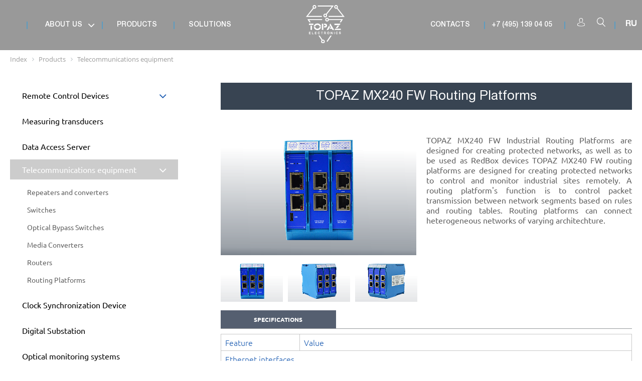

--- FILE ---
content_type: text/html; charset=UTF-8
request_url: https://en.tpz.ru/production/net-equipment-topaz/topaz-mx240-routers-fw/
body_size: 8816
content:
<!DOCTYPE html>
<html>
    <head>
<!-- Global site tag (gtag.js) - Google Analytics -->
<!-- Yandex.Metrika counter -->
<noscript><div><img src="https://mc.yandex.ru/watch/54125101" style="position:absolute; left:-9999px;" alt="" /></div></noscript>
<!-- /Yandex.Metrika counter -->
	<meta name="viewport" content="initial-scale=1.0, width=device-width" />
	<meta name="HandheldFriendly" content="true" />
	<meta name="yes" content="yes" />
	<meta name="apple-mobile-web-app-status-bar-style" content="black" />
	<meta name="SKYPE_TOOLBAR" content="SKYPE_TOOLBAR_PARSER_COMPATIBLE" />
	
     <meta name="yandex-verification" content="dd84fdcc500df0e7" />
	 <meta name="yandex-verification" content="222386a794682c63" />
        <meta http-equiv="X-UA-Compatible" content="IE=edge">
     
        <title>PLC Technology</title>
		   <meta http-equiv="Content-Type" content="text/html; charset=UTF-8" />
<meta name="robots" content="index, follow" />
<meta name="keywords" content="PLC Technology" />
<meta name="description" content="PLC Technology" />
<script type="text/javascript" data-skip-moving="true">(function(w, d, n) {var cl = "bx-core";var ht = d.documentElement;var htc = ht ? ht.className : undefined;if (htc === undefined || htc.indexOf(cl) !== -1){return;}var ua = n.userAgent;if (/(iPad;)|(iPhone;)/i.test(ua)){cl += " bx-ios";}else if (/Windows/i.test(ua)){cl += ' bx-win';}else if (/Macintosh/i.test(ua)){cl += " bx-mac";}else if (/Linux/i.test(ua) && !/Android/i.test(ua)){cl += " bx-linux";}else if (/Android/i.test(ua)){cl += " bx-android";}cl += (/(ipad|iphone|android|mobile|touch)/i.test(ua) ? " bx-touch" : " bx-no-touch");cl += w.devicePixelRatio && w.devicePixelRatio >= 2? " bx-retina": " bx-no-retina";var ieVersion = -1;if (/AppleWebKit/.test(ua)){cl += " bx-chrome";}else if (/Opera/.test(ua)){cl += " bx-opera";}else if (/Firefox/.test(ua)){cl += " bx-firefox";}ht.className = htc ? htc + " " + cl : cl;})(window, document, navigator);</script>


<link href="/bitrix/js/ui/design-tokens/dist/ui.design-tokens.css?168147006824720" type="text/css"  rel="stylesheet" />
<link href="/bitrix/js/ui/fonts/opensans/ui.font.opensans.css?16814700302555" type="text/css"  rel="stylesheet" />
<link href="/bitrix/js/main/popup/dist/main.popup.bundle.css?168147032228324" type="text/css"  rel="stylesheet" />
<link href="/local/templates/main_copy/assets/libs/arcticmodal/arcticmodal.css?1576831447648" type="text/css"  data-template-style="true"  rel="stylesheet" />
<link href="/local/templates/main_copy/assets/libs/slick/slick.css?15768314491729" type="text/css"  data-template-style="true"  rel="stylesheet" />
<link href="/local/templates/main_copy/assets/libs/fancybox/jquery.fancybox.css?15768314484895" type="text/css"  data-template-style="true"  rel="stylesheet" />
<link href="/local/templates/main_copy/assets/css/main.css?1639563444131931" type="text/css"  data-template-style="true"  rel="stylesheet" />
<link href="/local/templates/main_copy/assets/css/custom.css?171136187552459" type="text/css"  data-template-style="true"  rel="stylesheet" />
<link href="/bitrix/components/bitrix/breadcrumb/templates/.default/style.css?1560755984585" type="text/css"  data-template-style="true"  rel="stylesheet" />
<link href="/local/templates/main_copy/styles.css?16395633344676" type="text/css"  data-template-style="true"  rel="stylesheet" />
<link href="/local/templates/main_copy/template_styles.css?1644400589707" type="text/css"  data-template-style="true"  rel="stylesheet" />







<!-- dev2fun module opengraph -->
<meta property="og:title" content="PLC Technology"/>
<meta property="og:description" content="PLC Technology"/>
<meta property="og:url" content="http://en.tpz.ru/production/net-equipment-topaz/topaz-mx240-routers-fw/"/>
<meta property="og:type" content="website"/>
<meta property="og:site_name" content="TPZ"/>
<meta property="og:image" content="http://en.tpz.ru/upload/dev2fun_opengraph/c5e/255vpwhnc51ffnjt9wtsjtdsvh9mouy4.png"/>
<!-- /dev2fun module opengraph -->



        <link rel="shortcut icon" type="image/x-icon" href="/favicon.ico"/>
		    </head>
    <body>
        <div id="panel"></div>
		
		<div class="preloader-wrapper" style="display:none;">
            <div class="preloader">
                <img src="/upload/abset/fd7/fd72b2915f9a96cafeaeb35903cf7574.gif" alt="plc">
            </div>
        </div>

<header class="header">
    <div class="header__wrapper">
        <div class="head">
			 <div class="head_wrap">

				<nav class="navigation navigation_before navigation_basic">
        <div class="navigation__close"></div>
		<ul class="menu">
			<li class="search_mobile">
			
		<form action="/search/" method=GET>
<div class="header-search">
	<div class="header-search__input">
		<input
			name="q"
			id="bx_2066487392_75"
			value=""
			class="search-suggest search__input"
			type="text"
			placeholder="Search" 
			autocomplete="off"
		/>
		<button type="submit">
			<img src="/local/templates/main/assets/images/home/search-icon.svg" width="24" alt="search" class="header-search__btn">
		</button>
	</div>
</div>
</form>
			
			</li>		
									
							
			
				<li class="menu__item menu__item--sub ">
					<a href="/company/" class="menu__link"><span>About Us</span></a>
											<ul class="submenu">
															<li class="submenu__item ">
									<a href="/company/about-company/" class="submenu__link">About Us</a>
								</li>
															<li class="submenu__item ">
									<a href="/company/about-company/news/" class="submenu__link">News</a>
								</li>
													</ul>
									</li>
									
							
			
				<li class="menu__item  ">
					<a href="/production/" class="menu__link"><span>Products</span></a>
									</li>
									
							
			
				<li class="menu__item  ">
					<a href="/resheniya/" class="menu__link"><span>Solutions</span></a>
									</li>
									
							
			
				<li class="menu__item  m_contacts">
					<a href="/contacts/" class="menu__link"><span>Contacts</span></a>
									</li>
									
							
			
				<li class="menu__item  m_contacts">
					<a href="https://tpz.ru" class="menu__link"><span>Русский</span></a>
									</li>
			
			
<li class="mobile_contacts">
			<div class="title_contacts">
				Our contacts
			</div>
			
			<div class="block_contacts">
				<div><i class="fa fa-phone"></i><a href="tel:+74951390405">+7 (495) 139 04 05</a></div>
				<div><i class="fa fa-envelope"></i><a href="mailto:sales@tpz.ru">sales@tpz.ru</a></div>
				<div><i class="fa fa-map-marker"></i><a href="/contacts/">17 Nauchny Proezd, Moscow, 117246</a></div>
			</div>
</li>			
			
		</ul>

	</nav>
			<div class="logo-box">
                <a href="/" class="">
					<img src="/upload/t/363d7aedf1f28107dbec6f51d0ea89b4.svg" width="77" height="74" alt="logo" class="logo-box__img">
                </a>
               
            </div>	


<nav class="navigation navigation_after">
       
		<ul class="menu">
		<li class="menu__item"><a href="/contacts/" class="menu__link">Contacts</a></li>
		<li class="menu__item menu__item_after_line menu__item_after_line_phone">+7 (495) 139 04 05</li>
		<li class="menu__item menu__item_after_line menu__item_after_line_phone_icon">
			<div class="header-icons">
									<img src="/local/templates/main_copy/assets/images/home/user-icon-white.svg" class="header-icon header-icon_user js_load_modal_arc" data-action="/.ajax/auth.php" data-params="form=is-auth" title="Авторизация" width="15" height="17" alt="user">
								<img src="/local/templates/main_copy/assets/images/home/arrow-down-blue.svg" width="17" height="17" alt="search" class="header-icon header-icon_up">
				<img src="/local/templates/main_copy/assets/images/home/search-icon-white.svg" width="17" height="17" alt="search" class="header-icon header-icon_search">
			</div>
			<form action="/search/" method=GET>
<div class="header-search">
	<div class="header-search__input">
		<input
			name="q"
			id="bx_3794094554_23"
			value=""
			class="search-suggest search__input"
			type="text"
			placeholder="Search" 
			autocomplete="off"
		/>
		<button type="submit">
			<img src="/local/templates/main/assets/images/home/search-icon.svg" width="24" alt="search" class="header-search__btn">
		</button>
	</div>
</div>
</form>
		</li>
		</ul>
<div class="lang"><a href="http://tpz.ru">RU</a></div>
	</nav>


<div class="right_block">
            <div class="burger">
                <span class="burger__dots"></span>
                <span class="burger__dots"></span>
                <span class="burger__dots"></span>
            </div>		
				<div class="phone_mobile"><a href="tel:+7 (495) 139 04 05"><i class="fa fa-phone"></i></a></div>		
</div>		

			
			</div>
        </div>
    </div>
</header>
	<div class="fixed-header"></div>
	<div class="page">
					<div class="container" style="display:none;">
								<a href="/production/net-equipment-topaz/" class="arrow-back">
					<div class="arrow-back__arrow"></div>
					<div class="arrow-back__text">Back</div>
				</a>
			</div>
						<div class="container">
				<link href="/bitrix/css/main/font-awesome.css?156075598328777" type="text/css" rel="stylesheet" />
<div class="bx-breadcrumb" itemscope itemtype="http://schema.org/BreadcrumbList">
			<div class="bx-breadcrumb-item" id="bx_breadcrumb_0" itemprop="itemListElement" itemscope itemtype="http://schema.org/ListItem">
				
				<a href="/" title="Index" itemprop="item">
					<span itemprop="name">Index</span>
				</a>
				<meta itemprop="position" content="1" />
			</div>
			<div class="bx-breadcrumb-item" id="bx_breadcrumb_1" itemprop="itemListElement" itemscope itemtype="http://schema.org/ListItem">
				<i class="fa fa-angle-right"></i>
				<a href="/production/" title="Products" itemprop="item">
					<span itemprop="name">Products</span>
				</a>
				<meta itemprop="position" content="2" />
			</div>
			<div class="bx-breadcrumb-item">
				<i class="fa fa-angle-right"></i>
				<span>Telecommunications equipment</span>
			</div><div style="clear:both"></div></div>			</div>
		<div class="container">
	<div class="row_nowrap">
		<aside class="aside aside_element">
			

			
			
<span class="aside-menu-mobile"><span class="aside-menu__hamburger"></span> Products</span>

	<ul class="aside-menu">
		
				
							<li class="aside-menu__item aside-menu__item--sub ">
					<a href="/production/ustrojstva-telemekhaniki/" class="aside-menu__link ">Remote Control Devices <span class="sub-arrow"><i class="fa fa-angle-down" aria-hidden="true"></i>
</span>
					
					</a>
					<ul class="aside-submenu ">
													<li class="aside-submenu__item">
								<a href="/production/ustrojstva-telemekhaniki/series-hvd3/" class="aside-submenu__link">
									HVD3 series								</a>
							</li>
													<li class="aside-submenu__item">
								<a href="/production/ustrojstva-telemekhaniki/mc-series/" class="aside-submenu__link">
									MC series								</a>
							</li>
													<li class="aside-submenu__item">
								<a href="/production/ustrojstva-telemekhaniki/series-tm/" class="aside-submenu__link">
									TM series								</a>
							</li>
											</ul>
				</li>
					
				
							<li class="aside-menu__item ">
					<a href="/production/multifunctional-measuring-module-pm7-topaz-tm-pr/" class="aside-menu__link ">Measuring transducers</a>
				  </li>
					
				
							<li class="aside-menu__item ">
					<a href="/production/servery-dostupa-k-dannym-topaz-iec-das/" class="aside-menu__link ">Data Access Server</a>
				  </li>
					
				
							<li class="aside-menu__item aside-menu__item--sub active">
					<a href="/production/net-equipment-topaz/" class="aside-menu__link active">Telecommunications equipment <span class="sub-arrow"><i class="fa fa-angle-down" aria-hidden="true"></i>
</span>
					
					</a>
					<ul class="aside-submenu active">
													<li class="aside-submenu__item">
								<a href="/production/net-equipment-topaz/repeaters-and-converters/" class="aside-submenu__link">
									Repeaters and converters								</a>
							</li>
													<li class="aside-submenu__item">
								<a href="/production/net-equipment-topaz/switches/" class="aside-submenu__link">
									Switches								</a>
							</li>
													<li class="aside-submenu__item">
								<a href="/production/net-equipment-topaz/optical-bypass-switch-topaz-fbu/" class="aside-submenu__link">
									Optical Bypass Switches								</a>
							</li>
													<li class="aside-submenu__item">
								<a href="/production/net-equipment-topaz/the-mediaconverter-mc-topaz/" class="aside-submenu__link">
									Media Converters								</a>
							</li>
													<li class="aside-submenu__item">
								<a href="/production/net-equipment-topaz/router-gsm-topaz/" class="aside-submenu__link">
									Routers								</a>
							</li>
													<li class="aside-submenu__item">
								<a href="/production/net-equipment-topaz/topaz-mx240-routers-fw/" class="aside-submenu__link">
									Routing Platforms								</a>
							</li>
											</ul>
				</li>
					
				
							<li class="aside-menu__item ">
					<a href="/production/ustrojstva-sinhronizacii-vremeni/" class="aside-menu__link ">Clock Synchronization Device</a>
				  </li>
					
				
							<li class="aside-menu__item ">
					<a href="/production/cifrovaya-podstanciya/" class="aside-menu__link ">Digital Substation</a>
				  </li>
					
				
							<li class="aside-menu__item ">
					<a href="/production/the-optical-monitoring-system/" class="aside-menu__link ">Optical monitoring systems</a>
				  </li>
					
				
							<li class="aside-menu__item ">
					<a href="/production/ohranno-pozharnaya-signalizaciya-i-kontrol-dostupa/" class="aside-menu__link ">Security and Fire Alarm</a>
				  </li>
					
				
							<li class="aside-menu__item ">
					<a href="/production/videonablyudenie/" class="aside-menu__link ">Video Surveillance</a>
				  </li>
					
				
							<li class="aside-menu__item aside-menu__item--sub ">
					<a href="/production/ustrojstva-sistemy-garantirovannogo-ehlektropitaniya/" class="aside-menu__link ">Power Supply <span class="sub-arrow"><i class="fa fa-angle-down" aria-hidden="true"></i>
</span>
					
					</a>
					<ul class="aside-submenu ">
													<li class="aside-submenu__item">
								<a href="/production/ustrojstva-sistemy-garantirovannogo-ehlektropitaniya/the-control-modules-power/" class="aside-submenu__link">
									Power control modules								</a>
							</li>
													<li class="aside-submenu__item">
								<a href="/production/ustrojstva-sistemy-garantirovannogo-ehlektropitaniya/power-supply/" class="aside-submenu__link">
									Power supply units								</a>
							</li>
													<li class="aside-submenu__item">
								<a href="/production/ustrojstva-sistemy-garantirovannogo-ehlektropitaniya/voltage-converters/" class="aside-submenu__link">
									Voltage converters								</a>
							</li>
													<li class="aside-submenu__item">
								<a href="/production/ustrojstva-sistemy-garantirovannogo-ehlektropitaniya/module-backup-power-topaz-rps-24v40a-3m/" class="aside-submenu__link">
									TOPAZ RPS 24V1A-3M Standby Power Supply Module								</a>
							</li>
													<li class="aside-submenu__item">
								<a href="/production/ustrojstva-sistemy-garantirovannogo-ehlektropitaniya/backup-module-power-mrp-topaz/" class="aside-submenu__link">
									TOPAZ MRP Standby Power Supply Module Mains supply								</a>
							</li>
													<li class="aside-submenu__item">
								<a href="/production/ustrojstva-sistemy-garantirovannogo-ehlektropitaniya/module-avr-topaz-asr-220v10a/" class="aside-submenu__link">
									АВР TOPAZ ASR 220V10A Module								</a>
							</li>
											</ul>
				</li>
					
				
							<li class="aside-menu__item aside-menu__item--sub ">
					<a href="/production/vspomogatelnoe-oborudovanie/" class="aside-menu__link ">Auxiliary equipment <span class="sub-arrow"><i class="fa fa-angle-down" aria-hidden="true"></i>
</span>
					
					</a>
					<ul class="aside-submenu ">
													<li class="aside-submenu__item">
								<a href="/production/vspomogatelnoe-oborudovanie/temperature-sensors/" class="aside-submenu__link">
									Temperature sensors								</a>
							</li>
													<li class="aside-submenu__item">
								<a href="/production/vspomogatelnoe-oborudovanie/the-sensors-monitor-the-voltage/" class="aside-submenu__link">
									Voltage sensors								</a>
							</li>
													<li class="aside-submenu__item">
								<a href="/production/vspomogatelnoe-oborudovanie/the-indication-module-topaz-hmi3/" class="aside-submenu__link">
									TOPAZ HMI3 Indication Module								</a>
							</li>
											</ul>
				</li>
					
				
	</ul>
		</aside>
		<div class=" detail-content content-ml50">
			
<div class="row  detail-content__row detail-content_title">
	<h1 class=" title_main content__title content__title_left">TOPAZ MX240 FW Routing Platforms</h1>

</div>
<div class="row detail-content__row">
	<div class="content__slider">
					<div class="slider js-product-big">
									<div class="slider__item">
						<img src="/upload/resize_cache/iblock/ffa/291_200_1/ffafaf4ff92cff345be4239d55d1c39b.png" alt="" class="content__img">
					</div>
									<div class="slider__item">
						<img src="/upload/resize_cache/iblock/89c/291_200_1/89ce9cdface4952fd50be2e4105003f4.png" alt="" class="content__img">
					</div>
									<div class="slider__item">
						<img src="/upload/resize_cache/iblock/f63/291_200_1/f63bfbff48aff75c06b662a81e768305.png" alt="" class="content__img">
					</div>
							</div>
			<div class="slider-gallery js-product-small">
									<div class="slider-gallery__item">
						<img src="/upload/resize_cache/iblock/ffa/100_70_1/ffafaf4ff92cff345be4239d55d1c39b.png" alt="" class="content__img">
					</div>
									<div class="slider-gallery__item">
						<img src="/upload/resize_cache/iblock/89c/100_70_1/89ce9cdface4952fd50be2e4105003f4.png" alt="" class="content__img">
					</div>
									<div class="slider-gallery__item">
						<img src="/upload/resize_cache/iblock/f63/100_70_1/f63bfbff48aff75c06b662a81e768305.png" alt="" class="content__img">
					</div>
							</div>
			
			</div>
	<div class="content__text detail-content__text">
		<div class="text">TOPAZ MX240 FW Industrial Routing Platforms are designed for creating protected networks, as well as to be used as RedBox devices TOPAZ MX240 FW routing platforms are designed for creating protected networks to control and monitor industrial sites remotely. A routing platform&#39;s function is to control packet transmission between network segments based on rules and routing tables. Routing platforms can connect heterogeneous networks of varying architechture.</div>
			</div>
	<div class="aside-right content__right" style="display:none;">
			</div>
</div>


	<ul class="tabs">
					<li class="active TAB_TECH" rel="tab2"><span>Specifications</span></li>
			</ul>
	<div class="tab_container">

					<h3 class="d_active tab_drawer_heading " rel="tab1">
				Specifications			</h3>
			<div id="tab2" class="tab_content">
				<div class="text">
					<table cellspacing="0" cellpadding="0" border="1">
<tbody>
<tr>
	<td>
		
			Feature
		
	</td>
	<td>
		
			Value
		
	</td>
</tr>
<tr>
	<td colspan="2">
		
			Ethernet interfaces
		
	</td>
</tr>
<tr>
	<td>
		
			Ports
		
	</td>
	<td>
		
			up to 32, depending on modification
		
	</td>
</tr>
<tr>
	<td>
		
			Baud rate, Mbit/s:
		
	</td>
	<td>
		
			up to 1000
		
	</td>
</tr>
<tr>
	<td>
		
			Design options (can be combined)
		
	</td>
	<td>
		
			RJ-45, LC (single-/multi-mode), SFP
		
	</td>
</tr>
<tr>
	<td rowspan="11">
		
			Supported data transfer standards
		
	</td>
	<td>
		
			IEEE 802.3 for 10BaseT;
		
	</td>
</tr>
<tr>
	<td>
		
			IEEE 802.3u for 100BaseTx and 100BaseFx;
		
	</td>
</tr>
<tr>
	<td>
		
			IEEE 802.3x for Flow Control;
		
	</td>
</tr>
<tr>
	<td>
		
			IEEE 802.1D for Spanning Tree Protocol;
		
	</td>
</tr>
<tr>
	<td>
		
			IEEE 802.1w for Rapid Spanning Tree Protocol;
		
	</td>
</tr>
<tr>
	<td>
		
			IEEE 802.1D-2004 for Spanning Tree Protocol;
		
	</td>
</tr>
<tr>
	<td>
		
			IEEE 802.1s for Multiple Spanning Tree Protocol;
		
	</td>
</tr>
<tr>
	<td>
		
			IEEE 802.1Q for VLAN Tagging;
		
	</td>
</tr>
<tr>
	<td>
		
			IEEE 802.1p for Class of Service;
		
	</td>
</tr>
<tr>
	<td>
		
			IEEE 802.1X for Authentication;
		
	</td>
</tr>
<tr>
	<td>
		
			IEEE 802.3az Energy Efficient Ethernet
		
	</td>
</tr>
<tr>
	<td rowspan="5">
		
			Industrial protocols
		
	</td>
	<td>
		
			Ethernet/IP;
		
	</td>
</tr>
<tr>
	<td>
		
			IEC 61850-8-1;
		
	</td>
</tr>
<tr>
	<td>
		
			IEC 61850-9-2;
		
	</td>
</tr>
<tr>
	<td>
		
			IEC 60870-5-104;
		
	</td>
</tr>
<tr>
	<td>
		
			Modbus/TCP
		
	</td>
</tr>
<tr>
	<td rowspan="6">
		
			Management
		
	</td>
	<td>
		
			IPv4, IPv6 control;
		
	</td>
</tr>
<tr>
	<td>
		
			SNMP v1/v2c/v3;
		
	</td>
</tr>
<tr>
	<td>
		
			Telnet/SSH;
		
	</td>
</tr>
<tr>
	<td>
		
			Console – CLI;
		
	</td>
</tr>
<tr>
	<td>
		
			Web;
		
	</td>
</tr>
<tr>
	<td>
		
			DHCP(Client/Option 82/Relay Agent/IP-Port Binding)
		
	</td>
</tr>
<tr>
	<td rowspan="4">
		
			Filtering protocols
		
	</td>
	<td>
		
			802.1Q;
		
	</td>
</tr>
<tr>
	<td>
		
			VLAN Unaware;
		
	</td>
</tr>
<tr>
	<td>
		
			Port-Based VLAN;
		
	</td>
</tr>
<tr>
	<td>
		
			GVRP
		
	</td>
</tr>
<tr>
	<td rowspan="5">
		
			Redundancy protocols
		
	</td>
	<td>
		
			STP/RSTP;
		
	</td>
</tr>
<tr>
	<td>
		
			MSTP;
		
	</td>
</tr>
<tr>
	<td>
		
			PRP;
		
	</td>
</tr>
<tr>
	<td>
		
			HSR;
		
	</td>
</tr>
<tr>
	<td>
		
			Static Port Trunk
		
	</td>
</tr>
<tr>
	<td rowspan="7">
		
			Information security
		
	</td>
	<td>
		
			The built-in TCAM (PCL)-based policy management module that supports 256 rules, including filtering rules, VLAN assignment, QoS packet marking, and switching policies.
		
	</td>
</tr>
<tr>
	<td>
		
			Authentication: Radius;
		
	</td>
</tr>
<tr>
	<td>
		
			Authentication Certificate - SSL Certificate/SSH Key Regenerate;
		
	</td>
</tr>
<tr>
	<td>
		
			802.1X – Port Based;
		
	</td>
</tr>
<tr>
	<td>
		
			Port Security – Static MAC Port Lock;
		
	</td>
</tr>
<tr>
	<td>
		
			Loop Protection;
		
	</td>
</tr>
<tr>
	<td>
		
			Rate Limit
		
	</td>
</tr>
<tr>
	<td rowspan="3">
		
			Clock synchronization protocols
		
	</td>
	<td>
		
			SNTP;
		
	</td>
</tr>
<tr>
	<td>
		
			NTP Server/Client;
		
	</td>
</tr>
<tr>
	<td>
		
			IEEE 1588v2 (PTP v2)
		
	</td>
</tr>
<tr>
	<td>
		
			Flow control
		
	</td>
	<td>
		
			IEEE 802.3x Flow Control, Back Pressure Flow Control
		
	</td>
</tr>
<tr>
	<td>
		
			Number of MAC addresses supported
		
	</td>
	<td>
		
			16000
		
	</td>
</tr>
<tr>
	<td>
		
			Packet buffer size, Kbit
		
	</td>
	<td>
		
			2048
		
	</td>
</tr>
<tr>
	<td>
		
			MIB
		
	</td>
	<td>
		
			MIB-II, Ethernet-like MIB, P-BRIDGE MIB, Q-BRIDGE MIB, Bridge MIB, RSTP MIB, RMON MIB Group 1, 2, 3, 9
		
	</td>
</tr>
<tr>
	<td colspan="2">
		
			VLAN and QoS functions
		
	</td>
</tr>
<tr>
	<td>
		
			VLAN organization
		
	</td>
	<td>
		
			Port-based
		
	</td>
</tr>
<tr>
	<td>
		
			Maximum number of VLANs
		
	</td>
	<td>
		
			4096
		
	</td>
</tr>
<tr>
	<td>
		
			Double tagging
		
	</td>
	<td>
		
			Q in Q mode
		
	</td>
</tr>
<tr>
	<td>
		
			Number of QoS traffic classes
		
	</td>
	<td>
		
			8
		
	</td>
</tr>
<tr>
	<td rowspan="2">
		
			QoS determination
		
	</td>
	<td>
		
			Port, IEEE 802.1p, TOS/DS, IP4 TOS&amp;DS,
		
	</td>
</tr>
<tr>
	<td>
		
			IPv6 TC 802.1Q VID, MAC address
		
	</td>
</tr>
<tr>
	<td rowspan="3">
		
			QoS prioritization modes per port
		
	</td>
	<td>
		
			Strict (SP),
		
	</td>
</tr>
<tr>
	<td>
		
			Weighted (WRR),
		
	</td>
</tr>
<tr>
	<td>
		
			Mixed
		
	</td>
</tr>
<tr>
	<td colspan="2">
		
			Mains specifications
		
	</td>
</tr>
<tr>
	<td>
		
			Power supply voltage, V
		
	</td>
	<td>
		
			24 (15 ÷ 30) or 220 V
		
	</td>
</tr>
<tr>
	<td>
		
			Power consumption (at 24 V), VA, max.
		
	</td>
	<td>
		
			8, depending on modification
		
	</td>
</tr>
<tr>
	<td colspan="2">
		
			Design
		
	</td>
</tr>
<tr>
	<td>
		
			Case
		
	</td>
	<td>
		
			IP 20 plastic
		
	</td>
</tr>
<tr>
	<td>
		
			Mounting
		
	</td>
	<td>
		
			DIN rail 35 mm
		
	</td>
</tr>
<tr>
	<td>
		
			Overall dimensions (WxHxD)
		
	</td>
	<td>
		
			depending on modification
		
	</td>
</tr>
<tr>
	<td>
		
			Weight, kg, max.
		
	</td>
	<td>
		
			1,5
		
	</td>
</tr>
<tr>
	<td colspan="2">
		
			Reliability performance
		
	</td>
</tr>
<tr>
	<td>
		
			Mean time between failures, h
		
	</td>
	<td>
		
			140000
		
	</td>
</tr>
<tr>
	<td>
		
			Average service life, years
		
	</td>
	<td>
		
			30
		
	</td>
</tr>
<tr>
	<td colspan="2">
		
			Operating environment:
		
	</td>
</tr>
<tr>
	<td>
		
			Ambient air temperature, 0С
		
	</td>
	<td>
		
			-40 to +70
		
	</td>
</tr>
<tr>
	<td>
		
			Average humidity (non-condensing), %
		
	</td>
	<td>
		
			5 ÷ 95 at 30 °C
		
	</td>
</tr>
<tr>
	<td>
		
			Air pressure, kPa
		
	</td>
	<td>
		
			60 ÷ 106.7
		
	</td>
</tr>
</tbody>
</table>
<span id="bx-cursor-node"> </span>				</div>
			</div>
		
	</div>

<div class="btn_back">
<a href="/production/net-equipment-topaz/"><i class="fa fa-arrow-left"></i> Back</a>
</div>		</div>
	</div>
</div>
	</div> <!-- .page -->
<div class="mobile_up"><a id="f_up_block" href="#" class="">Back to TOP <i class="fa fa-chevron-up"></i> </a> </div>
<footer class="footer">
    <div class="home-container footer__container">
        <div class="footer__copyright copyright">
            <a href="/" class="footer__logo"><img src="/upload/abset/c04/c042b474b69cab8416194e9199bcd79d.svg" alt="logo"></a>
            <p class="copyright__main">PLC Technology © 2026</p>
            <p class="copyright__desc" >All the products shown on the website are designed and manufactured in the Russian Federation</p>
        </div>
        <div class="footer__navigation">
			
		<ul class="footer__menu">
							<li class="footer__link">
					<a href="/company/">About Us</a>
				</li>
							<li class="footer__link">
					<a href="/company/about-company/news/">News</a>
				</li>
					</ul>
			
		<ul class="footer__menu">
							<li class="footer__link">
					<a href="/production/">Products</a>
				</li>
							<li class="footer__link">
					<a href="/resheniya/">Solutions</a>
				</li>
							<li class="footer__link">
					<a href="/contacts/">Contact Us</a>
				</li>
					</ul>
        </div>
		<div class="footer-phone">
		+7 (495) 139 04 05
		</div>
		
    </div>
</footer>

<script async src="https://www.googletagmanager.com/gtag/js?id=UA-162359852-1"></script>
<script>
  window.dataLayer = window.dataLayer || [];
  function gtag(){dataLayer.push(arguments);}
  gtag('js', new Date());

  gtag('config', 'UA-162359852-1');
</script>

<script type="text/javascript" >
   (function(m,e,t,r,i,k,a){m[i]=m[i]||function(){(m[i].a=m[i].a||[]).push(arguments)};
   m[i].l=1*new Date();k=e.createElement(t),a=e.getElementsByTagName(t)[0],k.async=1,k.src=r,a.parentNode.insertBefore(k,a)})
   (window, document, "script", "https://mc.yandex.ru/metrika/tag.js", "ym");

   ym(54125101, "init", {
        clickmap:true,
        trackLinks:true,
        accurateTrackBounce:true,
        webvisor:true
   });
</script>
<script type="text/javascript">if(!window.BX)window.BX={};if(!window.BX.message)window.BX.message=function(mess){if(typeof mess==='object'){for(let i in mess) {BX.message[i]=mess[i];} return true;}};</script>
<script type="text/javascript">(window.BX||top.BX).message({'JS_CORE_LOADING':'Загрузка...','JS_CORE_NO_DATA':'- Нет данных -','JS_CORE_WINDOW_CLOSE':'Закрыть','JS_CORE_WINDOW_EXPAND':'Развернуть','JS_CORE_WINDOW_NARROW':'Свернуть в окно','JS_CORE_WINDOW_SAVE':'Сохранить','JS_CORE_WINDOW_CANCEL':'Отменить','JS_CORE_WINDOW_CONTINUE':'Продолжить','JS_CORE_H':'ч','JS_CORE_M':'м','JS_CORE_S':'с','JSADM_AI_HIDE_EXTRA':'Скрыть лишние','JSADM_AI_ALL_NOTIF':'Показать все','JSADM_AUTH_REQ':'Требуется авторизация!','JS_CORE_WINDOW_AUTH':'Войти','JS_CORE_IMAGE_FULL':'Полный размер'});</script><script type="text/javascript" src="/bitrix/js/main/core/core.js?1681470355487656"></script><script>BX.setJSList(['/bitrix/js/main/core/core_ajax.js','/bitrix/js/main/core/core_promise.js','/bitrix/js/main/polyfill/promise/js/promise.js','/bitrix/js/main/loadext/loadext.js','/bitrix/js/main/loadext/extension.js','/bitrix/js/main/polyfill/promise/js/promise.js','/bitrix/js/main/polyfill/find/js/find.js','/bitrix/js/main/polyfill/includes/js/includes.js','/bitrix/js/main/polyfill/matches/js/matches.js','/bitrix/js/ui/polyfill/closest/js/closest.js','/bitrix/js/main/polyfill/fill/main.polyfill.fill.js','/bitrix/js/main/polyfill/find/js/find.js','/bitrix/js/main/polyfill/matches/js/matches.js','/bitrix/js/main/polyfill/core/dist/polyfill.bundle.js','/bitrix/js/main/core/core.js','/bitrix/js/main/polyfill/intersectionobserver/js/intersectionobserver.js','/bitrix/js/main/lazyload/dist/lazyload.bundle.js','/bitrix/js/main/polyfill/core/dist/polyfill.bundle.js','/bitrix/js/main/parambag/dist/parambag.bundle.js']);
</script>
<script type="text/javascript">(window.BX||top.BX).message({'LANGUAGE_ID':'ru','FORMAT_DATE':'MM/DD/YYYY','FORMAT_DATETIME':'MM/DD/YYYY H:MI:SS T','COOKIE_PREFIX':'BITRIX_SM','SERVER_TZ_OFFSET':'10800','UTF_MODE':'Y','SITE_ID':'en','SITE_DIR':'/','USER_ID':'','SERVER_TIME':'1769307119','USER_TZ_OFFSET':'0','USER_TZ_AUTO':'Y','bitrix_sessid':'ecc3a66f9ad212ea80ceef6c75e3a67d'});</script><script type="text/javascript" src="/bitrix/js/main/jquery/jquery-2.2.4.min.js?168146997385578"></script>
<script type="text/javascript" src="/bitrix/js/main/popup/dist/main.popup.bundle.js?1681470316116769"></script>
<script type="text/javascript" src="/local/templates/main_copy/assets/libs/slick/slick.min.js?157683144941953"></script>
<script type="text/javascript" src="/local/templates/main_copy/assets/libs/arcticmodal/arcticmodal.js?157683144710528"></script>
<script type="text/javascript" src="/local/templates/main_copy/assets/libs/fancybox/jquery.fancybox.js?157683144848741"></script>
<script type="text/javascript" src="/local/templates/main_copy/assets/libs/isotope.pkgd.min.js?157683140935445"></script>
<script type="text/javascript" src="/local/templates/main_copy/assets/libs/jquery.babypaunch.spinner.min.js?15768314091971"></script>
<script type="text/javascript" src="/local/templates/main_copy/assets/libs/jQueryFormStyler/jquery.formstyler.min.js?157683144818037"></script>
<script type="text/javascript" src="/local/templates/main_copy/assets/js/animate.js?15768314081900"></script>
<script type="text/javascript" src="/local/templates/main_copy/assets/js/home.js?16395646598742"></script>
<script type="text/javascript" src="/local/templates/main_copy/assets/js/tabs.js?15768314091095"></script>
<script type="text/javascript" src="/local/templates/main_copy/assets/js/detail.js?1576831408266"></script>
<script type="text/javascript" src="/local/templates/main_copy/assets/js/modals.js?1576831409535"></script>
<script type="text/javascript" src="/local/templates/main_copy/assets/js/menu.js?16395636211014"></script>
<script type="text/javascript" src="/local/templates/main_copy/assets/js/search.js?1576831409404"></script>
<script type="text/javascript" src="/local/templates/main_copy/assets/js/itexup.js?15768314091550"></script>
<script type="text/javascript" src="/local/templates/main_copy/assets/js/custom.js?15768314082326"></script>
<script type="text/javascript" src="/local/templates/main_copy/assets/js/app.js?15768314081371"></script>
<script type="text/javascript" src="/local/templates/main_copy/assets/js/script.js?15768314092208"></script>
<script type="text/javascript" src="/local/templates/main_copy/assets/libs/autocomplete/jquery.autocomplete.min.js?157683144712955"></script>
<script type="text/javascript">var _ba = _ba || []; _ba.push(["aid", "4afb0d711c59247327931b47f15bd8fc"]); _ba.push(["host", "en.tpz.ru"]); (function() {var ba = document.createElement("script"); ba.type = "text/javascript"; ba.async = true;ba.src = (document.location.protocol == "https:" ? "https://" : "http://") + "bitrix.info/ba.js";var s = document.getElementsByTagName("script")[0];s.parentNode.insertBefore(ba, s);})();</script>


<script type="text/javascript">
			if (typeof BX != 'undefined') {
				BX.ready(function () {
					var MyPanel = BX("app-header"),
						BxPanel = BX.admin.panel,
						FxPanel = function () {
							if (window.pageYOffset >= BxPanel.DIV.clientHeight && BxPanel.isFixed() === false) {
								MyPanel.style.marginTop = 0;
							} else if (BxPanel.isFixed() === true) {
								MyPanel.style.marginTop = BxPanel.DIV.clientHeight + "px";
							} else {
								// MyPanel.style.marginTop = "0px";
								MyPanel.style.marginTop = BxPanel.DIV.clientHeight - window.pageYOffset + "px";
							}
						};
					if (!!MyPanel) {
						FxPanel();
						// window.onscroll = FxPanel;
						BX.addCustomEvent('onTopPanelCollapse', BX.delegate(FxPanel, this));
						BX.addCustomEvent('onTopPanelFix', BX.delegate(FxPanel, this));
					}
				});
			}
		</script>
<script>
	$(document).ready(function () {
        $('#bx_2066487392_75').autocomplete({
            serviceUrl: '/search/',
            minChars: 3,
            onSelect: function (suggestion) {
                window.location.href = suggestion.data;
            }
        });
    })
</script><script>
	$(document).ready(function () {
        $('#bx_3794094554_23').autocomplete({
            serviceUrl: '/search/',
            minChars: 3,
            onSelect: function (suggestion) {
                window.location.href = suggestion.data;
            }
        });
    })
</script>
<script>
                $(document).ready(function () {
                    $('.js-product-big').slick({
                        slidesToShow: 1,
                        slidesToScroll: 1,
                        fade: true,
                        arrows: false,
                        dots: false,
                        asNavFor: $('.js-product-small')
                    });
                    $('.js-product-small').slick({
                        slidesToShow: 3,
                        slidesToScroll: 1,
                        fade: false,
                        arrows: false,
                        dots: false,
                        asNavFor: $('.js-product-big'),
                        focusOnSelect: true
                    })
                });
			</script></body>
</html>

--- FILE ---
content_type: text/css
request_url: https://en.tpz.ru/local/templates/main_copy/assets/css/main.css?1639563444131931
body_size: 22481
content:
@-webkit-keyframes fa-spin{0%{-webkit-transform:rotate(0deg);transform:rotate(0deg)}to{-webkit-transform:rotate(359deg);transform:rotate(359deg)}}@keyframes fa-spin{0%{-webkit-transform:rotate(0deg);transform:rotate(0deg)}to{-webkit-transform:rotate(359deg);transform:rotate(359deg)}}@-webkit-keyframes slideInLeft{0%{-webkit-transform:translateX(-100%) skew(-45deg);transform:translateX(-100%) skew(-45deg)}to{-webkit-transform:translateX(0) skew(-45deg);transform:translateX(0) skew(-45deg)}}@keyframes slideInLeft{0%{-webkit-transform:translateX(-100%) skew(-45deg);transform:translateX(-100%) skew(-45deg)}to{-webkit-transform:translateX(0) skew(-45deg);transform:translateX(0) skew(-45deg)}}@-webkit-keyframes slideInUp{0%{-webkit-transform:translateY(-100%) skewY(-45deg);transform:translateY(-100%) skewY(-45deg)}to{-webkit-transform:translateY(0) skewY(-45deg);transform:translateY(0) skewY(-45deg)}}@keyframes slideInUp{0%{-webkit-transform:translateY(-100%) skewY(-45deg);transform:translateY(-100%) skewY(-45deg)}to{-webkit-transform:translateY(0) skewY(-45deg);transform:translateY(0) skewY(-45deg)}}@-webkit-keyframes fadeInRight{0%{opacity:0;-webkit-transform:translateX(10%);transform:translateX(10%)}}@keyframes fadeInRight{0%{opacity:0;-webkit-transform:translateX(10%);transform:translateX(10%)}}@-webkit-keyframes fadeInLeft{0%{opacity:0;-webkit-transform:translateX(-10%);transform:translateX(-10%)}}@keyframes fadeInLeft{0%{opacity:0;-webkit-transform:translateX(-10%);transform:translateX(-10%)}}@-webkit-keyframes fadeInBottom{0%{opacity:0;-webkit-transform:translateY(20px);transform:translateY(20px)}}@keyframes fadeInBottom{0%{opacity:0;-webkit-transform:translateY(20px);transform:translateY(20px)}}@-webkit-keyframes animationLine{0%,to{stroke-dashoffset:200px}50%{stroke-dashoffset:0}}@keyframes animationLine{0%,to{stroke-dashoffset:200px}50%{stroke-dashoffset:0}}@-webkit-keyframes animateDots{0%,12.2448%,to{opacity:0}10.204%,4.0816%{opacity:1}}@keyframes animateDots{0%,12.2448%,to{opacity:0}10.204%,4.0816%{opacity:1}}@-webkit-keyframes animateLine1{0%,14.2857%,to{stroke-dashoffset:47px}12.2448%,2.0408%{stroke-dashoffset:0}}@keyframes animateLine1{0%,14.2857%,to{stroke-dashoffset:47px}12.2448%,2.0408%{stroke-dashoffset:0}}@-webkit-keyframes animateLine2{0%,14.2857%,to{stroke-dashoffset:527px}12.2448%,2.0408%{stroke-dashoffset:0}}@keyframes animateLine2{0%,14.2857%,to{stroke-dashoffset:527px}12.2448%,2.0408%{stroke-dashoffset:0}}@-webkit-keyframes animateLine3{0%,14.2857%,to{stroke-dashoffset:234px}12.2448%,2.0408%{stroke-dashoffset:0}}@keyframes animateLine3{0%,14.2857%,to{stroke-dashoffset:234px}12.2448%,2.0408%{stroke-dashoffset:0}}@-webkit-keyframes animateLine4{0%,14.2857%,to{stroke-dashoffset:126px}12.2448%,2.0408%{stroke-dashoffset:0}}@keyframes animateLine4{0%,14.2857%,to{stroke-dashoffset:126px}12.2448%,2.0408%{stroke-dashoffset:0}}@-webkit-keyframes animateLine5{0%,14.2857%,to{stroke-dashoffset:42px}12.2448%,2.0408%{stroke-dashoffset:0}}@keyframes animateLine5{0%,14.2857%,to{stroke-dashoffset:42px}12.2448%,2.0408%{stroke-dashoffset:0}}@-webkit-keyframes animateLine6{0%,14.2857%,to{stroke-dashoffset:122px}12.2448%,2.0408%{stroke-dashoffset:0}}@keyframes animateLine6{0%,14.2857%,to{stroke-dashoffset:122px}12.2448%,2.0408%{stroke-dashoffset:0}}@-webkit-keyframes animateLine7{0%,14.2857%,to{stroke-dashoffset:91px}12.2448%,2.0408%{stroke-dashoffset:0}}@keyframes animateLine7{0%,14.2857%,to{stroke-dashoffset:91px}12.2448%,2.0408%{stroke-dashoffset:0}}@font-face{font-family:'FontAwesome';src:url(../fonts/fontawesome-webfont.eot?v=4.7.0);src:url(../fonts/fontawesome-webfont.eot?#iefix&v=4.7.0) format("embedded-opentype"),url(../fonts/fontawesome-webfont.woff2?v=4.7.0) format("woff2"),url(../fonts/fontawesome-webfont.woff?v=4.7.0) format("woff"),url(../fonts/fontawesome-webfont.ttf?v=4.7.0) format("truetype"),url(../fonts/fontawesome-webfont.svg?v=4.7.0#fontawesomeregular) format("svg");font-weight:400;font-style:normal}.fa{display:inline-block;font:14px/1 FontAwesome;font-size:inherit;text-rendering:auto;-webkit-font-smoothing:antialiased;-moz-osx-font-smoothing:grayscale}.fa-lg{font-size:1.33333em;line-height:.75em;vertical-align:-15%}.fa-2x{font-size:2em}.fa-3x{font-size:3em}.fa-4x{font-size:4em}.fa-5x{font-size:5em}.fa-fw{width:1.28571em;text-align:center}.fa-ul{padding-left:0;margin-left:2.14286em;list-style-type:none}.fa-ul>li{position:relative}.fa-li{position:absolute;left:-2.14286em;width:2.14286em;top:.14286em;text-align:center}.fa-li.fa-lg{left:-1.85714em}.fa-border{padding:.2em .25em .15em;border:solid .08em #eee;-webkit-border-radius:.1em;border-radius:.1em}.fa-pull-left{float:left}.fa-pull-right,.pull-right{float:right}.fa.fa-pull-left{margin-right:.3em}.fa.fa-pull-right{margin-left:.3em}.pull-left{float:left}.fa.pull-left{margin-right:.3em}.fa.pull-right{margin-left:.3em}.fa-spin{-webkit-animation:fa-spin 2s infinite linear;animation:fa-spin 2s infinite linear}.fa-pulse{-webkit-animation:fa-spin 1s infinite steps(8);animation:fa-spin 1s infinite steps(8)}.fa-rotate-90{-ms-filter:"progid:DXImageTransform.Microsoft.BasicImage(rotation=1)";-webkit-transform:rotate(90deg);-ms-transform:rotate(90deg);transform:rotate(90deg)}.fa-rotate-180{-ms-filter:"progid:DXImageTransform.Microsoft.BasicImage(rotation=2)";-webkit-transform:rotate(180deg);-ms-transform:rotate(180deg);transform:rotate(180deg)}.fa-rotate-270{-ms-filter:"progid:DXImageTransform.Microsoft.BasicImage(rotation=3)";-webkit-transform:rotate(270deg);-ms-transform:rotate(270deg);transform:rotate(270deg)}.fa-flip-horizontal{-ms-filter:"progid:DXImageTransform.Microsoft.BasicImage(rotation=0, mirror=1)";-webkit-transform:scale(-1,1);-ms-transform:scale(-1,1);transform:scale(-1,1)}.fa-flip-vertical{-ms-filter:"progid:DXImageTransform.Microsoft.BasicImage(rotation=2, mirror=1)";-webkit-transform:scale(1,-1);-ms-transform:scale(1,-1);transform:scale(1,-1)}:root .fa-flip-horizontal,:root .fa-flip-vertical,:root .fa-rotate-180,:root .fa-rotate-270,:root .fa-rotate-90{-webkit-filter:none;filter:none}.fa-stack{position:relative;display:inline-block;width:2em;height:2em;line-height:2em;vertical-align:middle}.fa-stack-1x,.fa-stack-2x{position:absolute;left:0;width:100%;text-align:center}.fa-stack-1x{line-height:inherit}.fa-stack-2x{font-size:2em}.fa-inverse{color:#fff}.fa-glass:before{content:""}.fa-music:before{content:""}.fa-search:before{content:""}.fa-envelope-o:before{content:""}.fa-heart:before{content:""}.fa-star:before{content:""}.fa-star-o:before{content:""}.fa-user:before{content:""}.fa-film:before{content:""}.fa-th-large:before{content:""}.fa-th:before{content:""}.fa-th-list:before{content:""}.fa-check:before{content:""}.fa-close:before,.fa-remove:before,.fa-times:before{content:""}.fa-search-plus:before{content:""}.fa-search-minus:before{content:""}.fa-power-off:before{content:""}.fa-signal:before{content:""}.fa-cog:before,.fa-gear:before{content:""}.fa-trash-o:before{content:""}.fa-home:before{content:""}.fa-file-o:before{content:""}.fa-clock-o:before{content:""}.fa-road:before{content:""}.fa-download:before{content:""}.fa-arrow-circle-o-down:before{content:""}.fa-arrow-circle-o-up:before{content:""}.fa-inbox:before{content:""}.fa-play-circle-o:before{content:""}.fa-repeat:before,.fa-rotate-right:before{content:""}.fa-refresh:before{content:""}.fa-list-alt:before{content:""}.fa-lock:before{content:""}.fa-flag:before{content:""}.fa-headphones:before{content:""}.fa-volume-off:before{content:""}.fa-volume-down:before{content:""}.fa-volume-up:before{content:""}.fa-qrcode:before{content:""}.fa-barcode:before{content:""}.fa-tag:before{content:""}.fa-tags:before{content:""}.fa-book:before{content:""}.fa-bookmark:before{content:""}.fa-print:before{content:""}.fa-camera:before{content:""}.fa-font:before{content:""}.fa-bold:before{content:""}.fa-italic:before{content:""}.fa-text-height:before{content:""}.fa-text-width:before{content:""}.fa-align-left:before{content:""}.fa-align-center:before{content:""}.fa-align-right:before{content:""}.fa-align-justify:before{content:""}.fa-list:before{content:""}.fa-dedent:before,.fa-outdent:before{content:""}.fa-indent:before{content:""}.fa-video-camera:before{content:""}.fa-image:before,.fa-photo:before,.fa-picture-o:before{content:""}.fa-pencil:before{content:""}.fa-map-marker:before{content:""}.fa-adjust:before{content:""}.fa-tint:before{content:""}.fa-edit:before,.fa-pencil-square-o:before{content:""}.fa-share-square-o:before{content:""}.fa-check-square-o:before{content:""}.fa-arrows:before{content:""}.fa-step-backward:before{content:""}.fa-fast-backward:before{content:""}.fa-backward:before{content:""}.fa-play:before{content:""}.fa-pause:before{content:""}.fa-stop:before{content:""}.fa-forward:before{content:""}.fa-fast-forward:before{content:""}.fa-step-forward:before{content:""}.fa-eject:before{content:""}.fa-chevron-left:before{content:""}.fa-chevron-right:before{content:""}.fa-plus-circle:before{content:""}.fa-minus-circle:before{content:""}.fa-times-circle:before{content:""}.fa-check-circle:before{content:""}.fa-question-circle:before{content:""}.fa-info-circle:before{content:""}.fa-crosshairs:before{content:""}.fa-times-circle-o:before{content:""}.fa-check-circle-o:before{content:""}.fa-ban:before{content:""}.fa-arrow-left:before{content:""}.fa-arrow-right:before{content:""}.fa-arrow-up:before{content:""}.fa-arrow-down:before{content:""}.fa-mail-forward:before,.fa-share:before{content:""}.fa-expand:before{content:""}.fa-compress:before{content:""}.fa-plus:before{content:""}.fa-minus:before{content:""}.fa-asterisk:before{content:""}.fa-exclamation-circle:before{content:""}.fa-gift:before{content:""}.fa-leaf:before{content:""}.fa-fire:before{content:""}.fa-eye:before{content:""}.fa-eye-slash:before{content:""}.fa-exclamation-triangle:before,.fa-warning:before{content:""}.fa-plane:before{content:""}.fa-calendar:before{content:""}.fa-random:before{content:""}.fa-comment:before{content:""}.fa-magnet:before{content:""}.fa-chevron-up:before{content:""}.fa-chevron-down:before{content:""}.fa-retweet:before{content:""}.fa-shopping-cart:before{content:""}.fa-folder:before{content:""}.fa-folder-open:before{content:""}.fa-arrows-v:before{content:""}.fa-arrows-h:before{content:""}.fa-bar-chart-o:before,.fa-bar-chart:before{content:""}.fa-twitter-square:before{content:""}.fa-facebook-square:before{content:""}.fa-camera-retro:before{content:""}.fa-key:before{content:""}.fa-cogs:before,.fa-gears:before{content:""}.fa-comments:before{content:""}.fa-thumbs-o-up:before{content:""}.fa-thumbs-o-down:before{content:""}.fa-star-half:before{content:""}.fa-heart-o:before{content:""}.fa-sign-out:before{content:""}.fa-linkedin-square:before{content:""}.fa-thumb-tack:before{content:""}.fa-external-link:before{content:""}.fa-sign-in:before{content:""}.fa-trophy:before{content:""}.fa-github-square:before{content:""}.fa-upload:before{content:""}.fa-lemon-o:before{content:""}.fa-phone:before{content:""}.fa-square-o:before{content:""}.fa-bookmark-o:before{content:""}.fa-phone-square:before{content:""}.fa-twitter:before{content:""}.fa-facebook-f:before,.fa-facebook:before{content:""}.fa-github:before{content:""}.fa-unlock:before{content:""}.fa-credit-card:before{content:""}.fa-feed:before,.fa-rss:before{content:""}.fa-hdd-o:before{content:""}.fa-bullhorn:before{content:""}.fa-bell:before{content:""}.fa-certificate:before{content:""}.fa-hand-o-right:before{content:""}.fa-hand-o-left:before{content:""}.fa-hand-o-up:before{content:""}.fa-hand-o-down:before{content:""}.fa-arrow-circle-left:before{content:""}.fa-arrow-circle-right:before{content:""}.fa-arrow-circle-up:before{content:""}.fa-arrow-circle-down:before{content:""}.fa-globe:before{content:""}.fa-wrench:before{content:""}.fa-tasks:before{content:""}.fa-filter:before{content:""}.fa-briefcase:before{content:""}.fa-arrows-alt:before{content:""}.fa-group:before,.fa-users:before{content:""}.fa-chain:before,.fa-link:before{content:""}.fa-cloud:before{content:""}.fa-flask:before{content:""}.fa-cut:before,.fa-scissors:before{content:""}.fa-copy:before,.fa-files-o:before{content:""}.fa-paperclip:before{content:""}.fa-floppy-o:before,.fa-save:before{content:""}.fa-square:before{content:""}.fa-bars:before,.fa-navicon:before,.fa-reorder:before{content:""}.fa-list-ul:before{content:""}.fa-list-ol:before{content:""}.fa-strikethrough:before{content:""}.fa-underline:before{content:""}.fa-table:before{content:""}.fa-magic:before{content:""}.fa-truck:before{content:""}.fa-pinterest:before{content:""}.fa-pinterest-square:before{content:""}.fa-google-plus-square:before{content:""}.fa-google-plus:before{content:""}.fa-money:before{content:""}.fa-caret-down:before{content:""}.fa-caret-up:before{content:""}.fa-caret-left:before{content:""}.fa-caret-right:before{content:""}.fa-columns:before{content:""}.fa-sort:before,.fa-unsorted:before{content:""}.fa-sort-desc:before,.fa-sort-down:before{content:""}.fa-sort-asc:before,.fa-sort-up:before{content:""}.fa-envelope:before{content:""}.fa-linkedin:before{content:""}.fa-rotate-left:before,.fa-undo:before{content:""}.fa-gavel:before,.fa-legal:before{content:""}.fa-dashboard:before,.fa-tachometer:before{content:""}.fa-comment-o:before{content:""}.fa-comments-o:before{content:""}.fa-bolt:before,.fa-flash:before{content:""}.fa-sitemap:before{content:""}.fa-umbrella:before{content:""}.fa-clipboard:before,.fa-paste:before{content:""}.fa-lightbulb-o:before{content:""}.fa-exchange:before{content:""}.fa-cloud-download:before{content:""}.fa-cloud-upload:before{content:""}.fa-user-md:before{content:""}.fa-stethoscope:before{content:""}.fa-suitcase:before{content:""}.fa-bell-o:before{content:""}.fa-coffee:before{content:""}.fa-cutlery:before{content:""}.fa-file-text-o:before{content:""}.fa-building-o:before{content:""}.fa-hospital-o:before{content:""}.fa-ambulance:before{content:""}.fa-medkit:before{content:""}.fa-fighter-jet:before{content:""}.fa-beer:before{content:""}.fa-h-square:before{content:""}.fa-plus-square:before{content:""}.fa-angle-double-left:before{content:""}.fa-angle-double-right:before{content:""}.fa-angle-double-up:before{content:""}.fa-angle-double-down:before{content:""}.fa-angle-left:before{content:""}.fa-angle-right:before{content:""}.fa-angle-up:before{content:""}.fa-angle-down:before{content:""}.fa-desktop:before{content:""}.fa-laptop:before{content:""}.fa-tablet:before{content:""}.fa-mobile-phone:before,.fa-mobile:before{content:""}.fa-circle-o:before{content:""}.fa-quote-left:before{content:""}.fa-quote-right:before{content:""}.fa-spinner:before{content:""}.fa-circle:before{content:""}.fa-mail-reply:before,.fa-reply:before{content:""}.fa-github-alt:before{content:""}.fa-folder-o:before{content:""}.fa-folder-open-o:before{content:""}.fa-smile-o:before{content:""}.fa-frown-o:before{content:""}.fa-meh-o:before{content:""}.fa-gamepad:before{content:""}.fa-keyboard-o:before{content:""}.fa-flag-o:before{content:""}.fa-flag-checkered:before{content:""}.fa-terminal:before{content:""}.fa-code:before{content:""}.fa-mail-reply-all:before,.fa-reply-all:before{content:""}.fa-star-half-empty:before,.fa-star-half-full:before,.fa-star-half-o:before{content:""}.fa-location-arrow:before{content:""}.fa-crop:before{content:""}.fa-code-fork:before{content:""}.fa-chain-broken:before,.fa-unlink:before{content:""}.fa-question:before{content:""}.fa-info:before{content:""}.fa-exclamation:before{content:""}.fa-superscript:before{content:""}.fa-subscript:before{content:""}.fa-eraser:before{content:""}.fa-puzzle-piece:before{content:""}.fa-microphone:before{content:""}.fa-microphone-slash:before{content:""}.fa-shield:before{content:""}.fa-calendar-o:before{content:""}.fa-fire-extinguisher:before{content:""}.fa-rocket:before{content:""}.fa-maxcdn:before{content:""}.fa-chevron-circle-left:before{content:""}.fa-chevron-circle-right:before{content:""}.fa-chevron-circle-up:before{content:""}.fa-chevron-circle-down:before{content:""}.fa-html5:before{content:""}.fa-css3:before{content:""}.fa-anchor:before{content:""}.fa-unlock-alt:before{content:""}.fa-bullseye:before{content:""}.fa-ellipsis-h:before{content:""}.fa-ellipsis-v:before{content:""}.fa-rss-square:before{content:""}.fa-play-circle:before{content:""}.fa-ticket:before{content:""}.fa-minus-square:before{content:""}.fa-minus-square-o:before{content:""}.fa-level-up:before{content:""}.fa-level-down:before{content:""}.fa-check-square:before{content:""}.fa-pencil-square:before{content:""}.fa-external-link-square:before{content:""}.fa-share-square:before{content:""}.fa-compass:before{content:""}.fa-caret-square-o-down:before,.fa-toggle-down:before{content:""}.fa-caret-square-o-up:before,.fa-toggle-up:before{content:""}.fa-caret-square-o-right:before,.fa-toggle-right:before{content:""}.fa-eur:before,.fa-euro:before{content:""}.fa-gbp:before{content:""}.fa-dollar:before,.fa-usd:before{content:""}.fa-inr:before,.fa-rupee:before{content:""}.fa-cny:before,.fa-jpy:before,.fa-rmb:before,.fa-yen:before{content:""}.fa-rouble:before,.fa-rub:before,.fa-ruble:before{content:""}.fa-krw:before,.fa-won:before{content:""}.fa-bitcoin:before,.fa-btc:before{content:""}.fa-file:before{content:""}.fa-file-text:before{content:""}.fa-sort-alpha-asc:before{content:""}.fa-sort-alpha-desc:before{content:""}.fa-sort-amount-asc:before{content:""}.fa-sort-amount-desc:before{content:""}.fa-sort-numeric-asc:before{content:""}.fa-sort-numeric-desc:before{content:""}.fa-thumbs-up:before{content:""}.fa-thumbs-down:before{content:""}.fa-youtube-square:before{content:""}.fa-youtube:before{content:""}.fa-xing:before{content:""}.fa-xing-square:before{content:""}.fa-youtube-play:before{content:""}.fa-dropbox:before{content:""}.fa-stack-overflow:before{content:""}.fa-instagram:before{content:""}.fa-flickr:before{content:""}.fa-adn:before{content:""}.fa-bitbucket:before{content:""}.fa-bitbucket-square:before{content:""}.fa-tumblr:before{content:""}.fa-tumblr-square:before{content:""}.fa-long-arrow-down:before{content:""}.fa-long-arrow-up:before{content:""}.fa-long-arrow-left:before{content:""}.fa-long-arrow-right:before{content:""}.fa-apple:before{content:""}.fa-windows:before{content:""}.fa-android:before{content:""}.fa-linux:before{content:""}.fa-dribbble:before{content:""}.fa-skype:before{content:""}.fa-foursquare:before{content:""}.fa-trello:before{content:""}.fa-female:before{content:""}.fa-male:before{content:""}.fa-gittip:before,.fa-gratipay:before{content:""}.fa-sun-o:before{content:""}.fa-moon-o:before{content:""}.fa-archive:before{content:""}.fa-bug:before{content:""}.fa-vk:before{content:""}.fa-weibo:before{content:""}.fa-renren:before{content:""}.fa-pagelines:before{content:""}.fa-stack-exchange:before{content:""}.fa-arrow-circle-o-right:before{content:""}.fa-arrow-circle-o-left:before{content:""}.fa-caret-square-o-left:before,.fa-toggle-left:before{content:""}.fa-dot-circle-o:before{content:""}.fa-wheelchair:before{content:""}.fa-vimeo-square:before{content:""}.fa-try:before,.fa-turkish-lira:before{content:""}.fa-plus-square-o:before{content:""}.fa-space-shuttle:before{content:""}.fa-slack:before{content:""}.fa-envelope-square:before{content:""}.fa-wordpress:before{content:""}.fa-openid:before{content:""}.fa-bank:before,.fa-institution:before,.fa-university:before{content:""}.fa-graduation-cap:before,.fa-mortar-board:before{content:""}.fa-yahoo:before{content:""}.fa-google:before{content:""}.fa-reddit:before{content:""}.fa-reddit-square:before{content:""}.fa-stumbleupon-circle:before{content:""}.fa-stumbleupon:before{content:""}.fa-delicious:before{content:""}.fa-digg:before{content:""}.fa-pied-piper-pp:before{content:""}.fa-pied-piper-alt:before{content:""}.fa-drupal:before{content:""}.fa-joomla:before{content:""}.fa-language:before{content:""}.fa-fax:before{content:""}.fa-building:before{content:""}.fa-child:before{content:""}.fa-paw:before{content:""}.fa-spoon:before{content:""}.fa-cube:before{content:""}.fa-cubes:before{content:""}.fa-behance:before{content:""}.fa-behance-square:before{content:""}.fa-steam:before{content:""}.fa-steam-square:before{content:""}.fa-recycle:before{content:""}.fa-automobile:before,.fa-car:before{content:""}.fa-cab:before,.fa-taxi:before{content:""}.fa-tree:before{content:""}.fa-spotify:before{content:""}.fa-deviantart:before{content:""}.fa-soundcloud:before{content:""}.fa-database:before{content:""}.fa-file-pdf-o:before{content:""}.fa-file-word-o:before{content:""}.fa-file-excel-o:before{content:""}.fa-file-powerpoint-o:before{content:""}.fa-file-image-o:before,.fa-file-photo-o:before,.fa-file-picture-o:before{content:""}.fa-file-archive-o:before,.fa-file-zip-o:before{content:""}.fa-file-audio-o:before,.fa-file-sound-o:before{content:""}.fa-file-movie-o:before,.fa-file-video-o:before{content:""}.fa-file-code-o:before{content:""}.fa-vine:before{content:""}.fa-codepen:before{content:""}.fa-jsfiddle:before{content:""}.fa-life-bouy:before,.fa-life-buoy:before,.fa-life-ring:before,.fa-life-saver:before,.fa-support:before{content:""}.fa-circle-o-notch:before{content:""}.fa-ra:before,.fa-rebel:before,.fa-resistance:before{content:""}.fa-empire:before,.fa-ge:before{content:""}.fa-git-square:before{content:""}.fa-git:before{content:""}.fa-hacker-news:before,.fa-y-combinator-square:before,.fa-yc-square:before{content:""}.fa-tencent-weibo:before{content:""}.fa-qq:before{content:""}.fa-wechat:before,.fa-weixin:before{content:""}.fa-paper-plane:before,.fa-send:before{content:""}.fa-paper-plane-o:before,.fa-send-o:before{content:""}.fa-history:before{content:""}.fa-circle-thin:before{content:""}.fa-header:before{content:""}.fa-paragraph:before{content:""}.fa-sliders:before{content:""}.fa-share-alt:before{content:""}.fa-share-alt-square:before{content:""}.fa-bomb:before{content:""}.fa-futbol-o:before,.fa-soccer-ball-o:before{content:""}.fa-tty:before{content:""}.fa-binoculars:before{content:""}.fa-plug:before{content:""}.fa-slideshare:before{content:""}.fa-twitch:before{content:""}.fa-yelp:before{content:""}.fa-newspaper-o:before{content:""}.fa-wifi:before{content:""}.fa-calculator:before{content:""}.fa-paypal:before{content:""}.fa-google-wallet:before{content:""}.fa-cc-visa:before{content:""}.fa-cc-mastercard:before{content:""}.fa-cc-discover:before{content:""}.fa-cc-amex:before{content:""}.fa-cc-paypal:before{content:""}.fa-cc-stripe:before{content:""}.fa-bell-slash:before{content:""}.fa-bell-slash-o:before{content:""}.fa-trash:before{content:""}.fa-copyright:before{content:""}.fa-at:before{content:""}.fa-eyedropper:before{content:""}.fa-paint-brush:before{content:""}.fa-birthday-cake:before{content:""}.fa-area-chart:before{content:""}.fa-pie-chart:before{content:""}.fa-line-chart:before{content:""}.fa-lastfm:before{content:""}.fa-lastfm-square:before{content:""}.fa-toggle-off:before{content:""}.fa-toggle-on:before{content:""}.fa-bicycle:before{content:""}.fa-bus:before{content:""}.fa-ioxhost:before{content:""}.fa-angellist:before{content:""}.fa-cc:before{content:""}.fa-ils:before,.fa-shekel:before,.fa-sheqel:before{content:""}.fa-meanpath:before{content:""}.fa-buysellads:before{content:""}.fa-connectdevelop:before{content:""}.fa-dashcube:before{content:""}.fa-forumbee:before{content:""}.fa-leanpub:before{content:""}.fa-sellsy:before{content:""}.fa-shirtsinbulk:before{content:""}.fa-simplybuilt:before{content:""}.fa-skyatlas:before{content:""}.fa-cart-plus:before{content:""}.fa-cart-arrow-down:before{content:""}.fa-diamond:before{content:""}.fa-ship:before{content:""}.fa-user-secret:before{content:""}.fa-motorcycle:before{content:""}.fa-street-view:before{content:""}.fa-heartbeat:before{content:""}.fa-venus:before{content:""}.fa-mars:before{content:""}.fa-mercury:before{content:""}.fa-intersex:before,.fa-transgender:before{content:""}.fa-transgender-alt:before{content:""}.fa-venus-double:before{content:""}.fa-mars-double:before{content:""}.fa-venus-mars:before{content:""}.fa-mars-stroke:before{content:""}.fa-mars-stroke-v:before{content:""}.fa-mars-stroke-h:before{content:""}.fa-neuter:before{content:""}.fa-genderless:before{content:""}.fa-facebook-official:before{content:""}.fa-pinterest-p:before{content:""}.fa-whatsapp:before{content:""}.fa-server:before{content:""}.fa-user-plus:before{content:""}.fa-user-times:before{content:""}.fa-bed:before,.fa-hotel:before{content:""}.fa-viacoin:before{content:""}.fa-train:before{content:""}.fa-subway:before{content:""}.fa-medium:before{content:""}.fa-y-combinator:before,.fa-yc:before{content:""}.fa-optin-monster:before{content:""}.fa-opencart:before{content:""}.fa-expeditedssl:before{content:""}.fa-battery-4:before,.fa-battery-full:before,.fa-battery:before{content:""}.fa-battery-3:before,.fa-battery-three-quarters:before{content:""}.fa-battery-2:before,.fa-battery-half:before{content:""}.fa-battery-1:before,.fa-battery-quarter:before{content:""}.fa-battery-0:before,.fa-battery-empty:before{content:""}.fa-mouse-pointer:before{content:""}.fa-i-cursor:before{content:""}.fa-object-group:before{content:""}.fa-object-ungroup:before{content:""}.fa-sticky-note:before{content:""}.fa-sticky-note-o:before{content:""}.fa-cc-jcb:before{content:""}.fa-cc-diners-club:before{content:""}.fa-clone:before{content:""}.fa-balance-scale:before{content:""}.fa-hourglass-o:before{content:""}.fa-hourglass-1:before,.fa-hourglass-start:before{content:""}.fa-hourglass-2:before,.fa-hourglass-half:before{content:""}.fa-hourglass-3:before,.fa-hourglass-end:before{content:""}.fa-hourglass:before{content:""}.fa-hand-grab-o:before,.fa-hand-rock-o:before{content:""}.fa-hand-paper-o:before,.fa-hand-stop-o:before{content:""}.fa-hand-scissors-o:before{content:""}.fa-hand-lizard-o:before{content:""}.fa-hand-spock-o:before{content:""}.fa-hand-pointer-o:before{content:""}.fa-hand-peace-o:before{content:""}.fa-trademark:before{content:""}.fa-registered:before{content:""}.fa-creative-commons:before{content:""}.fa-gg:before{content:""}.fa-gg-circle:before{content:""}.fa-tripadvisor:before{content:""}.fa-odnoklassniki:before{content:""}.fa-odnoklassniki-square:before{content:""}.fa-get-pocket:before{content:""}.fa-wikipedia-w:before{content:""}.fa-safari:before{content:""}.fa-chrome:before{content:""}.fa-firefox:before{content:""}.fa-opera:before{content:""}.fa-internet-explorer:before{content:""}.fa-television:before,.fa-tv:before{content:""}.fa-contao:before{content:""}.fa-500px:before{content:""}.fa-amazon:before{content:""}.fa-calendar-plus-o:before{content:""}.fa-calendar-minus-o:before{content:""}.fa-calendar-times-o:before{content:""}.fa-calendar-check-o:before{content:""}.fa-industry:before{content:""}.fa-map-pin:before{content:""}.fa-map-signs:before{content:""}.fa-map-o:before{content:""}.fa-map:before{content:""}.fa-commenting:before{content:""}.fa-commenting-o:before{content:""}.fa-houzz:before{content:""}.fa-vimeo:before{content:""}.fa-black-tie:before{content:""}.fa-fonticons:before{content:""}.fa-reddit-alien:before{content:""}.fa-edge:before{content:""}.fa-credit-card-alt:before{content:""}.fa-codiepie:before{content:""}.fa-modx:before{content:""}.fa-fort-awesome:before{content:""}.fa-usb:before{content:""}.fa-product-hunt:before{content:""}.fa-mixcloud:before{content:""}.fa-scribd:before{content:""}.fa-pause-circle:before{content:""}.fa-pause-circle-o:before{content:""}.fa-stop-circle:before{content:""}.fa-stop-circle-o:before{content:""}.fa-shopping-bag:before{content:""}.fa-shopping-basket:before{content:""}.fa-hashtag:before{content:""}.fa-bluetooth:before{content:""}.fa-bluetooth-b:before{content:""}.fa-percent:before{content:""}.fa-gitlab:before{content:""}.fa-wpbeginner:before{content:""}.fa-wpforms:before{content:""}.fa-envira:before{content:""}.fa-universal-access:before{content:""}.fa-wheelchair-alt:before{content:""}.fa-question-circle-o:before{content:""}.fa-blind:before{content:""}.fa-audio-description:before{content:""}.fa-volume-control-phone:before{content:""}.fa-braille:before{content:""}.fa-assistive-listening-systems:before{content:""}.fa-american-sign-language-interpreting:before,.fa-asl-interpreting:before{content:""}.fa-deaf:before,.fa-deafness:before,.fa-hard-of-hearing:before{content:""}.fa-glide:before{content:""}.fa-glide-g:before{content:""}.fa-sign-language:before,.fa-signing:before{content:""}.fa-low-vision:before{content:""}.fa-viadeo:before{content:""}.fa-viadeo-square:before{content:""}.fa-snapchat:before{content:""}.fa-snapchat-ghost:before{content:""}.fa-snapchat-square:before{content:""}.fa-pied-piper:before{content:""}.fa-first-order:before{content:""}.fa-yoast:before{content:""}.fa-themeisle:before{content:""}.fa-google-plus-circle:before,.fa-google-plus-official:before{content:""}.fa-fa:before,.fa-font-awesome:before{content:""}.fa-handshake-o:before{content:""}.fa-envelope-open:before{content:""}.fa-envelope-open-o:before{content:""}.fa-linode:before{content:""}.fa-address-book:before{content:""}.fa-address-book-o:before{content:""}.fa-address-card:before,.fa-vcard:before{content:""}.fa-address-card-o:before,.fa-vcard-o:before{content:""}.fa-user-circle:before{content:""}.fa-user-circle-o:before{content:""}.fa-user-o:before{content:""}.fa-id-badge:before{content:""}.fa-drivers-license:before,.fa-id-card:before{content:""}.fa-drivers-license-o:before,.fa-id-card-o:before{content:""}.fa-quora:before{content:""}.fa-free-code-camp:before{content:""}.fa-telegram:before{content:""}.fa-thermometer-4:before,.fa-thermometer-full:before,.fa-thermometer:before{content:""}.fa-thermometer-3:before,.fa-thermometer-three-quarters:before{content:""}.fa-thermometer-2:before,.fa-thermometer-half:before{content:""}.fa-thermometer-1:before,.fa-thermometer-quarter:before{content:""}.fa-thermometer-0:before,.fa-thermometer-empty:before{content:""}.fa-shower:before{content:""}.fa-bath:before,.fa-bathtub:before,.fa-s15:before{content:""}.fa-podcast:before{content:""}.fa-window-maximize:before{content:""}.fa-window-minimize:before{content:""}.fa-window-restore:before{content:""}.fa-times-rectangle:before,.fa-window-close:before{content:""}.fa-times-rectangle-o:before,.fa-window-close-o:before{content:""}.fa-bandcamp:before{content:""}.fa-grav:before{content:""}.fa-etsy:before{content:""}.fa-imdb:before{content:""}.fa-ravelry:before{content:""}.fa-eercast:before{content:""}.fa-microchip:before{content:""}.fa-snowflake-o:before{content:""}.fa-superpowers:before{content:""}.fa-wpexplorer:before{content:""}.fa-meetup:before{content:""}.sr-only{position:absolute;width:1px;height:1px;padding:0;margin:-1px;overflow:hidden;clip:rect(0,0,0,0);border:0}.sr-only-focusable:active,.sr-only-focusable:focus{position:static;width:auto;height:auto;margin:0;overflow:visible;clip:auto}.jq-checkbox,.jq-radio{-webkit-user-select:none;-moz-user-select:none;-ms-user-select:none;user-select:none}.jq-checkbox input,.jq-radio input{position:absolute;z-index:-1;margin:0;padding:0;opacity:0}.jq-checkbox,.jq-file,.jq-radio{position:relative;display:inline-block;overflow:hidden}.jq-file input{position:absolute;top:0;right:0;height:auto;margin:0;padding:0;opacity:0;font-size:100px;line-height:1em}.jq-file__name{overflow:hidden;white-space:nowrap;-o-text-overflow:ellipsis;text-overflow:ellipsis}.jq-select-multiple,.jq-selectbox{position:relative;display:inline-block}.jq-select-multiple select,.jq-selectbox select{position:absolute;top:0;left:0;width:100%;height:100%;margin:0;padding:0;opacity:0}.jq-select-multiple li,.jq-selectbox li{-webkit-user-select:none;-moz-user-select:none;-ms-user-select:none;user-select:none;white-space:nowrap}.jq-selectbox{z-index:10}.jq-selectbox__select{position:relative}.jq-selectbox__select-text{overflow:hidden;-webkit-user-select:none;-moz-user-select:none;-ms-user-select:none;user-select:none;white-space:nowrap;-o-text-overflow:ellipsis;text-overflow:ellipsis}.jq-selectbox__dropdown{position:absolute}.jq-selectbox__search input{-webkit-appearance:textfield}.jq-selectbox__search input::-webkit-search-cancel-button,.jq-selectbox__search input::-webkit-search-decoration{-webkit-appearance:none}.jq-selectbox__dropdown ul{overflow:auto;list-style:none}.jq-select-multiple ul,.jq-selectbox__dropdown ul{position:relative;overflow-x:hidden;-webkit-overflow-scrolling:touch}.jq-number{display:inline-block}.jq-number__field input{-moz-appearance:textfield;text-align:left}.jq-number__field input::-webkit-inner-spin-button,.jq-number__field input::-webkit-outer-spin-button{margin:0;-webkit-appearance:none}@font-face{font-family:"Ubuntu-Regular";src:url(../fonts/Ubuntu-Regular.eot);src:url(../fonts/Ubuntu-Regular.eot?#iefix) format("embedded-opentype"),url(../fonts/Ubuntu-Regular.woff2) format("woff2"),url(../fonts/Ubuntu-Regular.woff) format("woff"),url(../fonts/Ubuntu-Regular.ttf) format("truetype"),url(../fonts/Ubuntu-Regular.svg#svgFontName) format("svg")}@font-face{font-family:"Ubuntu-Light";src:url(../fonts/Ubuntu-Light.eot);src:url(../fonts/Ubuntu-Light.eot?#iefix) format("embedded-opentype"),url(../fonts/Ubuntu-Light.woff2) format("woff2"),url(../fonts/Ubuntu-Light.woff) format("woff"),url(../fonts/Ubuntu-Light.ttf) format("truetype"),url(../fonts/Ubuntu-Light.svg#svgFontName) format("svg")}@font-face{font-family:"Ubuntu-Bold";src:url(../fonts/Ubuntu-Bold.eot);src:url(../fonts/Ubuntu-Bold.eot?#iefix) format("embedded-opentype"),url(../fonts/Ubuntu-Bold.woff2) format("woff2"),url(../fonts/Ubuntu-Bold.woff) format("woff"),url(../fonts/Ubuntu-Bold.ttf) format("truetype"),url(../fonts/Ubuntu-Bold.svg#svgFontName) format("svg")}@font-face{font-family:"fontawesome-webfont";src:url(../fonts/fontawesome-webfont.eot);src:url(../fonts/fontawesome-webfont.eot?#iefix) format("embedded-opentype"),url(../fonts/fontawesome-webfont.woff2) format("woff2"),url(../fonts/fontawesome-webfont.woff) format("woff"),url(../fonts/fontawesome-webfont.ttf) format("truetype"),url(../fonts/fontawesome-webfont.svg#svgFontName) format("svg")}@font-face{font-family:"Segoe";src:url(../fonts/Segoe.eot);src:url(../fonts/Segoe.eot?#iefix) format("embedded-opentype"),url(../fonts/Segoe.woff2) format("woff2"),url(../fonts/Segoe.woff) format("woff"),url(../fonts/Segoe.ttf) format("truetype"),url(../fonts/Segoe.svg#svgFontName) format("svg")}@font-face{font-family:"HelveticaMedium";src:url(../fonts/HelveticaMedium/HelveticaMedium.woff2) format("woff2"),url(../fonts/HelveticaMedium/HelveticaMedium.woff) format("woff"),url(../fonts/HelveticaMedium/HelveticaMedium.ttf) format("truetype")}@font-face{font-family:"HelveticaNeueCyrBold";src:url(../fonts/HelveticaNeueCyr/HelveticaNeueCyrBold.woff2) format("woff2"),url(../fonts/HelveticaNeueCyr/HelveticaNeueCyrBold.woff) format("woff"),url(../fonts/HelveticaNeueCyr/HelveticaNeueCyrBold.ttf) format("truetype")}@font-face{font-family:"HelveticaNeueCyrLight";src:url(../fonts/HelveticaNeueCyr/HelveticaNeueCyrLight.woff2) format("woff2"),url(../fonts/HelveticaNeueCyr/HelveticaNeueCyrLight.woff) format("woff"),url(../fonts/HelveticaNeueCyr/HelveticaNeueCyrLight.ttf) format("truetype")}@font-face{font-family:"HelveticaNeueCyrMedium";src:url(../fonts/HelveticaNeueCyr/HelveticaNeueCyrMedium.woff2) format("woff2"),url(../fonts/HelveticaNeueCyr/HelveticaNeueCyrMedium.woff) format("woff"),url(../fonts/HelveticaNeueCyr/HelveticaNeueCyrMedium.ttf) format("truetype")}@font-face{font-family:"HelveticaNeueCyrRoman";src:url(../fonts/HelveticaNeueCyr/HelveticaNeueCyrRoman.woff2) format("woff2"),url(../fonts/HelveticaNeueCyr/HelveticaNeueCyrRoman.woff) format("woff"),url(../fonts/HelveticaNeueCyr/HelveticaNeueCyrRoman.ttf) format("truetype")}@font-face{font-family:"HelveticaNeueCyrThin";src:url(../fonts/HelveticaNeueCyr/HelveticaNeueCyrThin.woff2) format("woff2"),url(../fonts/HelveticaNeueCyr/HelveticaNeueCyrThin.woff) format("woff"),url(../fonts/HelveticaNeueCyr/HelveticaNeueCyrThin.ttf) format("truetype")}@font-face{font-family:"PTSansBold";src:url(../fonts/PTSans/PTSansBold.woff2) format("woff2"),url(../fonts/PTSans/PTSansBold.woff) format("woff"),url(../fonts/PTSans/PTSansBold.ttf) format("truetype")}body,html{font-family:"Ubuntu-Regular";margin:0;display:-webkit-box;display:-webkit-flex;display:-ms-flexbox;display:flex;-webkit-box-orient:vertical;-webkit-box-direction:normal;-webkit-flex-direction:column;-ms-flex-direction:column;flex-direction:column;min-height:100vh;overflow-x:hidden}a{color:inherit;text-decoration:none}form{margin:0}.slider-dots ul,h1,h2,h3,p{margin:0;padding:0}img{max-width:100%;height:auto}@media screen and (-ms-high-contrast:active),(-ms-high-contrast:none){img{border:0}}*{-webkit-box-sizing:border-box;box-sizing:border-box;outline:0}:after,:before{-webkit-box-sizing:inherit;box-sizing:inherit}.container{max-width:1420px;padding:0;margin:0 auto}@media screen and (max-width:1919px){.container{width:1240px}}@media screen and (max-width:1279px){.container{width:925px}}@media screen and (max-width:964px){.container{width:610px}}@media screen and (max-width:649px){.container{padding:0 10px;max-width:320px}}.row{display:-webkit-box;display:-webkit-flex;display:-ms-flexbox;display:flex;-webkit-flex-wrap:wrap;-ms-flex-wrap:wrap;flex-wrap:wrap}.row_with-border-bottom{border-bottom:1px solid rgba(149,152,154,.5);margin-bottom:28px}.col-liquid{-webkit-box-flex:1;-webkit-flex-grow:1;-ms-flex-positive:1;flex-grow:1;padding-right:15px}.vertical-align{-webkit-box-align:center;-webkit-align-items:center;-ms-flex-align:center;align-items:center}.page{padding-bottom:30px;-webkit-box-flex:1;-webkit-flex:1 0 auto;-ms-flex:1 0 auto;flex:1 0 auto}.page--home{padding-bottom:0}.tablebodytext{position:absolute;z-index:1000;display:none}#panel{position:fixed;z-index:1000}.btn{font-family:"Ubuntu-Bold";font-size:12px;text-transform:uppercase;border:1px solid #fff;-webkit-border-radius:20px;border-radius:20px;background-color:transparent;color:#fff;padding:9px 11px;cursor:pointer;-webkit-transition:color .5s,background-color .5s;-o-transition:color .5s,background-color .5s;transition:color .5s,background-color .5s}.btn:hover{background-color:#1a5bb1;color:#fff}.home-callback-btn{position:relative;display:block;font-family:"HelveticaNeueCyrThin";font-size:18px;color:#fff;line-height:115px;text-align:center;background-color:#658cc8}.home-callback-btn:before{content:"";position:absolute;top:0;left:0;width:100%;height:100%;background-color:rgba(10,62,141,.81);-webkit-transition:-webkit-transform .5s;-o-transition:transform .5s;transition:transform .5s;transition:transform .5s,-webkit-transform .5s;-webkit-transform:translateX(-100%);-ms-transform:translateX(-100%);transform:translateX(-100%)}.home-callback-btn:hover:before{-webkit-transform:none;-ms-transform:none;transform:none}.home-callback-btn__text{position:relative;z-index:2;display:inline-block;padding-left:61px;pointer-events:none}.home-callback-btn__text:before{content:"";position:absolute;top:50%;left:0;width:47px;height:34px;background-image:url(../images/home/callback-icon.svg);-webkit-transform:translateY(-50%);-ms-transform:translateY(-50%);transform:translateY(-50%)}.title{font-family:"Ubuntu-Bold";color:#1a5bb1;line-height:normal}.title_main{font-size:32px}@media screen and (max-width:1279px){.title_main{font-size:24px}}.title_h2{font-size:20px}@media screen and (max-width:964px){.show-on-scroll{-webkit-animation:none!important;animation:none!important}}.row .breadcrumbs{margin-right:20px;margin-bottom:15px}.breadcrumbs{font-family:"Segoe";font-size:12px;color:#95989a;text-align:right;-webkit-flex-basis:340px;-ms-flex-preferred-size:340px;flex-basis:340px;-webkit-align-self:center;-ms-flex-item-align:center;align-self:center;max-width:340px}.breadcrumbs__link{display:block;margin-bottom:5px}.breadcrumbs__link:last-child{color:#1a5bb1}@media screen and (max-width:1919px){.breadcrumbs{max-width:295px}}@media screen and (max-width:964px){.breadcrumbs{display:none}}.col-picture .breadcrumbs{margin-right:0}.fixed-header,.header{font-family:"HelveticaNeuecyrBold"}.fixed-header{visibility:hidden;display:none}.header,.header__wrapper{position:relative}.header:before{content:"";position:absolute;top:0;left:0;width:221px;height:223px;background-position:0 0;background-repeat:no-repeat;-webkit-background-size:cover;background-size:cover;z-index:-1}.header__wrapper{margin:0 auto;max-width:1480px}@media screen and (max-width:1919px){.header__wrapper{width:1280px;padding-left:20px;padding-right:20px}}@media screen and (max-width:1279px){.header__wrapper{width:965px}}@media screen and (max-width:964px){.header__wrapper{width:650px}}@media screen and (max-width:649px){.header__wrapper{max-width:335px;width:100%}}.header__phone{margin-left:auto;margin-right:60px;font-size:16px}@media screen and (max-width:1919px){.header__phone{margin-right:40px}}@media screen and (max-width:964px){.header__phone{margin-right:auto;color:#fff}}.head{display:-webkit-box;display:-webkit-flex;display:-ms-flexbox;display:flex;-webkit-box-align:center;-webkit-align-items:center;-ms-flex-align:center;align-items:center;padding:59px 0 50px}@media (max-width:1440px){.head{padding:35px 0 32px}}@media (max-width:1023px){.head{padding:10px 0 8px}}@media screen and (max-width:649px){.head{padding:6px 0}}.logo-box{display:-webkit-box;display:-webkit-flex;display:-ms-flexbox;display:flex;-webkit-box-align:center;-webkit-align-items:center;-ms-flex-align:center;align-items:center;}@media screen and (max-width:1919px){.logo-box{margin-right:0}}.logo-box__img{-webkit-transition:-webkit-transform .3s;-o-transition:transform .3s;transition:transform .3s;transition:transform .3s,-webkit-transform .3s}.footer__logo img:hover,.logo-box__img:hover{-webkit-transform:scale(1.2);-ms-transform:scale(1.2);transform:scale(1.2)}@media screen and (max-width:1279px){.logo-box__img{width:62px}}@media screen and (max-width:649px){.logo-box__img{width:52px}}.logo-box__desc{display:inline-block;margin-left:30px;max-width:267px;font-size:16px;color:#355e9b;text-transform:uppercase;line-height:20px}@media screen and (max-width:1279px){.logo-box__desc{display:none}}.navigation{display:-webkit-box;display:-webkit-flex;display:-ms-flexbox;display:flex;-webkit-box-align:center;-webkit-align-items:center;-ms-flex-align:center;align-items:center;-webkit-box-flex:1;-webkit-flex-grow:1;-ms-flex-positive:1;flex-grow:1;}.navigation_open{-webkit-transform:none!important;-ms-transform:none!important;transform:none!important}.navigation__close{display:none;position:absolute;right:25px;top:19px;width:16px;height:16px;cursor:pointer}.navigation__close:after,.navigation__close:before{content:"";position:absolute;top:50%;-webkit-transform:translateY(-50%) rotate(45deg);-ms-transform:translateY(-50%) rotate(45deg);transform:translateY(-50%) rotate(45deg);height:2px;width:16px;background-color:#658cc8}.navigation__close:after{-webkit-transform:translateY(-50%) rotate(-45deg);-ms-transform:translateY(-50%) rotate(-45deg);transform:translateY(-50%) rotate(-45deg)}@media screen and (max-width:964px){.navigation__close{display:block}.navigation{position:fixed;left:0;top:81px;bottom:0;z-index:10;padding:47px 0 39px;width:100%;-webkit-box-orient:vertical;-webkit-box-direction:normal;-webkit-flex-direction:column;-ms-flex-direction:column;flex-direction:column;-webkit-box-align:center;-webkit-align-items:center;-ms-flex-align:center;align-items:center;-webkit-transform:translateX(-100%);-ms-transform:translateX(-100%);transform:translateX(-100%);-webkit-transition:-webkit-transform .5s;-o-transition:transform .5s;transition:transform .5s;transition:transform .5s,-webkit-transform .5s;background-color:#658cc8;text-align:center}}@media screen and (max-width:649px){.navigation{top:64px}}.menu{display:-webkit-box;display:-webkit-flex;display:-ms-flexbox;display:flex}.menu{-webkit-box-align:start;-webkit-align-items:flex-start;-ms-flex-align:start;align-items:flex-start;-webkit-box-pack:start;-webkit-justify-content:flex-start;-ms-flex-pack:start;justify-content:flex-start;margin:0;padding:0}.menu__link{padding:20px}@media screen and (max-width:964px){.menu__link{color:#fff}}.menu__item{display:block;text-transform:uppercase;font-size:12px}@media screen and (max-width:964px){.menu__item--sub{position:relative}}.menu__item:last-child{margin-right:0}@media screen and (max-width:964px){.menu__item{margin-right:0;margin-bottom:20px;font-size:16px;display:-webkit-box;display:-webkit-flex;display:-ms-flexbox;display:flex;-webkit-box-orient:vertical;-webkit-box-direction:normal;-webkit-flex-direction:column;-ms-flex-direction:column;flex-direction:column;-webkit-box-pack:center;-webkit-justify-content:center;-ms-flex-pack:center;justify-content:center}}@media screen and (max-width:964px){.menu{display:block;width:100%;-webkit-box-flex:1;-webkit-flex:1;-ms-flex:1;flex:1}}.menu__item.menu__item--sub .menu__link::after{content:url(../images/home/arrow-down-blue.svg);display:inline-block;color:#000!important;width:20px;height:20px;margin-left:13px}@media screen and (max-width:964px){.menu__item.menu__item--sub .menu__link::after{display:none}}@media screen and (max-width:964px){.menu__link:hover{background-color:#1d427a}}.menu__item.menu__item--sub .menu__link.hover,.menu__item.menu__item--sub .menu__link:hover,.menu__link:hover{background-color:#1e2631;color:#fff}.menu__item.menu__item--sub .menu__link.hover::after,.menu__item.menu__item--sub .menu__link:hover::after{content:'';-webkit-transform:rotate(-180deg);-ms-transform:rotate(-180deg);transform:rotate(-180deg);-webkit-transform-origin:47% 40%;-ms-transform-origin:47% 40%;transform-origin:47% 40%}@media screen and (max-width:964px){.menu__item.menu__item--sub .menu__link.hover,.menu__item.menu__item--sub .menu__link:hover{background-color:#1d427a}}.submenu{list-style:none;position:absolute;background-color:#658dc9;overflow:hidden;z-index:123;padding:0;max-height:0;-webkit-transition:max-height 1s;-o-transition:max-height 1s;transition:max-height 1s}@media screen and (max-width:964px){.submenu{position:static;margin:0;overflow:visible;max-height:inherit;display:none;background-color:#1d427a}}:hover>.submenu{display:block;max-height:300px}.submenu__item{text-transform:uppercase;font-size:12px}@media screen and (max-width:964px){.submenu__item{font-size:16px;text-align:left}}.submenu__link{color:#fff;font-weight:400;font-family:Helvetica;display:block;padding:15px 20px 10px;min-width:180px}.submenu__link:hover{background-color:#30558f;text-decoration:underline;color:#bdc8da}@media screen and (max-width:964px){.header-icons{margin-left:auto;margin-right:15px}}.header-icon{cursor:pointer;-webkit-transition:-webkit-transform .3s;-o-transition:transform .3s;transition:transform .3s;transition:transform .3s,-webkit-transform .3s}.header-icon:hover{opacity:.8;-webkit-transform:scale(1.2);-ms-transform:scale(1.2);transform:scale(1.2)}.header-icon_user{margin-right:20px}.header-icon_up{visibility:hidden;margin-right:15px;-webkit-transform:rotate(-180deg) translateY(14%)!important;-ms-transform:rotate(-180deg) translateY(14%)!important;transform:rotate(-180deg) translateY(14%)!important;display:none}@media screen and (max-width:649px){.header-icon_up{visibility:visible}}.decor-elem{position:absolute;top:-10px;left:0;width:15px;height:233px;background-color:#4e74ac;will-change:transform}@media screen and (max-width:1919px){.decor-elem{height:210px}}@media (max-width:1450px){.decor-elem{height:190px}}.decor-elem_hor{top:0;height:15px;width:233px;-webkit-transform:skew(-45deg);-ms-transform:skew(-45deg);transform:skew(-45deg);-webkit-animation:slideInLeft 1s linear;animation:slideInLeft 1s linear}@media screen and (max-width:1919px){.decor-elem_hor{width:210px}}@media (max-width:1450px){.decor-elem_hor{width:190px}}.decor-elem_vert{-webkit-transform:skewY(-45deg);-ms-transform:skewY(-45deg);transform:skewY(-45deg);-webkit-animation:slideInUp 1s linear;animation:slideInUp 1s linear}@media (max-width:1024px){.decor-elem{display:none}}.burger{display:none;-webkit-box-orient:vertical;-webkit-box-direction:normal;-webkit-flex-direction:column;-ms-flex-direction:column;flex-direction:column;-webkit-box-pack:justify;-webkit-justify-content:space-between;-ms-flex-pack:justify;justify-content:space-between;height:20px;width:50px;margin-right:-10px;-webkit-box-align:center;-webkit-align-items:center;-ms-flex-align:center;align-items:center}.burger__dots{width:20px;height:2px;/*-webkit-border-radius:50%;border-radius:50%;*/background-color:#355e9b}@media screen and (max-width:964px){.burger{display:-webkit-box;display:-webkit-flex;display:-ms-flexbox;display:flex}}.header-search{position:absolute;right:0;top:50%;-webkit-transform:translateY(-50%);-ms-transform:translateY(-50%);transform:translateY(-50%);opacity:0;visibility:hidden;-webkit-transition:opacity .5s;-o-transition:opacity .5s;transition:opacity .5s}.header-search_open{opacity:1;visibility:visible}.header-search__input{position:relative}.header-search__input input{padding:17px 120px 17px 20px;width:529px;font-family:"HelveticaNeueCyrThin";font-size:18px;background-color:#f2f7ff;border:2px solid #658cc8;color:#222}@media screen and (max-width:649px){.header-search__input input{width:275px}}.header-search__input button{position:absolute;right:22px;top:50%;-webkit-transform:translateY(-50%);-ms-transform:translateY(-50%);transform:translateY(-50%);height:100%;background-color:transparent;border:0;cursor:pointer}@media screen and (max-width:1919px){.header-search{right:20px}}@media screen and (max-width:649px){.header-search{right:40px}}.fixed-header_show{position:fixed;top:0;left:0;right:0;z-index:100;background-color:#f7f7f7}.fixed-header_show .decor-elem,.fixed-header_show::before{display:none}.fixed-header_show_show{-webkit-transform:none;-ms-transform:none;transform:none}.fixed-header_show .head{padding:10px 0}.footer{padding:59px 0 58px;font-family:"HelveticaNeuecyrMedium";color:#fff;background-color:#172230}.footer__container{display:-webkit-box;display:-webkit-flex;display:-ms-flexbox;display:flex;-webkit-box-pack:justify;-webkit-justify-content:space-between;-ms-flex-pack:justify;justify-content:space-between;-webkit-flex-wrap:wrap;-ms-flex-wrap:wrap;flex-wrap:wrap}.footer__copyright{width:-webkit-calc(33.3% - 15px);width:calc(33.3% - 15px)}@media screen and (max-width:649px){.footer__copyright{margin-bottom:20px;width:-webkit-calc(100%);width:calc(100%)}}.footer__logo{display:inline-block;margin-bottom:28px}.footer__logo img{width:67px;-webkit-transition:-webkit-transform .3s;-o-transition:transform .3s;transition:transform .3s;transition:transform .3s,-webkit-transform .3s}.footer__navigation{display:-webkit-box;display:-webkit-flex;display:-ms-flexbox;display:flex;-webkit-justify-content:space-around;-ms-flex-pack:distribute;justify-content:space-around;width:-webkit-calc(50% - 30px);width:calc(50% - 30px);font-size:14px}@media screen and (max-width:1279px){.footer__navigation{padding-top:19px;-webkit-box-pack:start;-webkit-justify-content:flex-start;-ms-flex-pack:start;justify-content:flex-start;width:66%}}@media screen and (max-width:964px){.footer__navigation{display:block;width:50%}}@media screen and (max-width:649px){.footer__navigation{width:100%}}.footer__menu{margin:0;padding:0;width:-webkit-calc(50% - 30px);width:calc(50% - 30px)}@media screen and (max-width:964px){.footer__menu{width:100%}}.footer__link{display:block;margin-bottom:21px;line-height:1;text-transform:uppercase;-webkit-transition:color .3s;-o-transition:color .3s;transition:color .3s}.footer__link:hover{color:gray}.copyright{font-size:12px;color:gray;max-width:267px}.copyright__main{margin-bottom:5px}@media screen and (max-width:1279px){.copyright{max-width:none;margin-right:0}}.footer-socials{display:-webkit-box;display:-webkit-flex;display:-ms-flexbox;display:flex;-webkit-box-pack:justify;-webkit-justify-content:space-between;-ms-flex-pack:justify;justify-content:space-between;width:-webkit-calc(16.66% - 15px);width:calc(16.66% - 15px)}.footer-socials__item{width:28px;-webkit-transition:-webkit-transform .3s;-o-transition:transform .3s;transition:transform .3s;transition:transform .3s,-webkit-transform .3s}.footer-socials__item:hover{-webkit-transform:scale(1.2);-ms-transform:scale(1.2);transform:scale(1.2)}@media screen and (max-width:1279px){.footer-socials__item{margin-right:16px}.footer-socials{padding-left:0;margin-top:41px;-webkit-box-pack:start;-webkit-justify-content:flex-start;-ms-flex-pack:start;justify-content:flex-start;width:-webkit-calc(50% - 30px);width:calc(50% - 30px)}}@media screen and (max-width:649px){.footer-socials{width:100%}}.arrow-back{font-family:"Ubuntu-Bold";font-size:12px;margin:22px 0 23px;display:-webkit-box;display:-webkit-flex;display:-ms-flexbox;display:flex;-webkit-box-align:center;-webkit-align-items:center;-ms-flex-align:center;align-items:center}.arrow-back__arrow{width:24px;height:24px;border:1px solid #1a5bb1;-webkit-border-radius:50%;border-radius:50%;background:url(../images/arrow-prev.svg) no-repeat center;-webkit-background-size:10px 10px;background-size:10px 10px;margin-right:12px;opacity:.55}.arrow-back__text{color:#1a5bb1}@media (min-width:649px){.aside-menu-mobile{display:none!important}}.aside{max-width:335px;margin-right:25px;margin-bottom:50px;position:relative}.aside .breadcrumbs{margin-right:0;margin-bottom:24px}@media screen and (max-width:1919px){.aside{margin-right:20px;max-width:295px}}@media screen and (max-width:649px){.aside .breadcrumbs{display:none}.aside .aside-menu{width:300px;display:none;position:absolute;z-index:9;background:#fff;-webkit-box-shadow:0 2px 5px rgba(0,0,0,.2);box-shadow:0 2px 5px rgba(0,0,0,.2)}}.aside-menu-mobile{background-color:#4e74ac;color:#fff;display:-webkit-box;display:-webkit-flex;display:-ms-flexbox;display:flex;text-transform:uppercase;font-weight:700;padding:0 15px;-webkit-box-align:center;-webkit-align-items:center;-ms-flex-align:center;align-items:center;height:50px;width:300px}.aside-menu__hamburger,.aside-menu__hamburger::after,.aside-menu__hamburger::before{width:20px;display:block;height:2px;background:#fff;margin-right:15px;content:'';-webkit-border-radius:5px;border-radius:5px;-webkit-transition:.5s;-o-transition:.5s;transition:.5s}.aside-menu__hamburger{position:relative}.aside-menu__hamburger::after,.aside-menu__hamburger::before{position:absolute}.aside-menu__hamburger::before{top:7px}.aside-menu__hamburger::after{bottom:7px}.aside-menu-mobile.active{-webkit-box-shadow:0 0 5px rgba(0,0,0,.4);box-shadow:0 0 5px rgba(0,0,0,.4)}.aside-menu__hamburger.active{background-color:transparent}.aside-menu__hamburger.active::after,.aside-menu__hamburger.active::before{-ms-transform:rotate(-45deg) translate(0,-1px);transform:rotate(-45deg) translate(0,-1px);-ms-transform-origin:100% 0;transform-origin:100% 0;-webkit-transform:rotate(-45deg) translate(0,-1px);-webkit-transform-origin:100% 0}.aside-menu__hamburger.active::before{-ms-transform:rotate(45deg) translate(0,-1px);transform:rotate(45deg) translate(0,-1px)}.aside-menu{margin:0;padding:0;list-style:none;max-width:335px}.aside-menu__item{display:block;border-bottom:1px solid #fff}.aside-menu__link{display:block;padding:15px 27px 15px 24px;color:#000;font-size:16px;position:relative;-webkit-transition:background-color .5s;-o-transition:background-color .5s;transition:background-color .5s}.aside-menu__link_active:before,.aside-menu__link_active:hover:before{-ms-transform:translateY(-50%) rotate(-135deg);transform:translateY(-50%) rotate(-135deg);-webkit-transform:translateY(-50%) rotate(-135deg)}.aside-menu__link_active:hover{background-color:#1a5bb1}.aside-menu__item.active .aside-menu__link .sub-arrow::after,.aside-menu__item.active .aside-menu__link.active .sub-arrow::after{content:url(../images/home/arrow.svg)}.aside-menu__item--sub .aside-menu__link .sub-arrow{display:block;width:38px;height:40px;top:-webkit-calc(50% - 23px);top:calc(50% - 23px);right:13px;position:absolute}.aside-menu__item--sub .aside-menu__link .sub-arrow::after{content:url(../images/home/arrow-down-blue.svg);display:inline-block;color:#000!important;width:20px;margin-left:13px;-ms-transform:translateY(82%) rotate(0);transform:translateY(82%) rotate(0);-webkit-transition:.6s;-o-transition:.6s;transition:.6s;-webkit-transform-origin:translateY(-50%) rotate(-135deg);-webkit-transform:translateY(82%) rotate(0);-webkit-transform-origin:left,top}.aside-menu__item--sub .aside-menu__link .sub-arrow svg{stroke:#000;width:15px;display:none}.aside-menu__item.active .aside-menu__link,.aside-menu__link_active{background-color:#1a5bb1;color:#fff}.aside-menu__item--sub .aside-menu__link.active .sub-arrow::after{-ms-transform:translateY(90%) rotate(-180deg);transform:translateY(90%) rotate(-180deg);-webkit-transform:translateY(90%) rotate(-180deg)}.aside-menu__link:hover{color:#1a5bb1}.aside-submenu{margin:0;padding:14px 34px 0;display:none}.aside-submenu__item{display:block;margin-bottom:15px}.aside-submenu__link{color:#606060;font-size:14px}.aside-submenu__link:hover,.aside-submenu__link_active{color:#1a5bb1;text-decoration:underline}.aside-submenu__link_active a{color:inherit}.aside-menu__item--sub .aside-submenu.active{display:block}@media screen and (max-width:649px){.sticky-mobile{position:fixed;-webkit-backface-visibility:hidden;z-index:10;width:100%;top:0;overflow-y:scroll;height:1000px}.sticky-mobile .header{position:static!important;width:100%;top:0;left:0;right:0;z-index:100;background-color:#f7f7f7}.sticky-mobile .header::before{display:none}.sticky-mobile .aside-menu{display:none;margin:auto;max-width:300px;background-color:#fff}.sticky-mobile .aside-menu-mobile{margin:auto}.sticky-mobile .aside-menu-mobile-wrap{overflow-y:scroll;bottom:0}}.ios{height:-webkit-calc(100vh - 73px);height:calc(100vh - 73px)}@supports (-webkit-appearance:none){.ios{height:1600px}}.ioskek,.modals{display:none}.box-modal{width:330px;background-color:#fff;padding:19px 25px 37px;position:relative;-webkit-box-shadow:0 3px 6px rgba(0,0,0,.2);box-shadow:0 3px 6px rgba(0,0,0,.2);-webkit-border-radius:5px;border-radius:5px}.box-modal__wrap{overflow:hidden;height:100%;padding:24px}@media screen and (max-width:649px){.box-modal__wrap{padding:10px 20px}}.box-modal__close{position:absolute;width:24px;height:24px;border:1px solid #1a5bb1;-webkit-border-radius:50%;border-radius:50%;right:9px;top:9px;opacity:.5;cursor:pointer}.box-modal__close:after,.box-modal__close:before{content:"";position:absolute;width:11px;height:1px;background-color:#1a5bb1;left:50%;top:50%;-webkit-border-radius:5px;border-radius:5px}.box-modal__close:before{-webkit-transform:translate(-50%,-50%) rotate(45deg);-ms-transform:translate(-50%,-50%) rotate(45deg);transform:translate(-50%,-50%) rotate(45deg)}.box-modal__close:after{-webkit-transform:translate(-50%,-50%) rotate(135deg);-ms-transform:translate(-50%,-50%) rotate(135deg);transform:translate(-50%,-50%) rotate(135deg)}.box-modal__title{color:#0e295d;font-size:24px;font-family:"Ubuntu-Bold";-webkit-border-radius:5px;border-radius:5px;margin-bottom:22px}.box-modal__text,.form label{font-size:12px;color:#606060;margin-bottom:17px}@media screen and (max-width:649px){.box-modal{width:268px}}.form__group{display:-webkit-box;display:-webkit-flex;display:-ms-flexbox;display:flex;-webkit-box-orient:vertical;-webkit-box-direction:normal;-webkit-flex-direction:column;-ms-flex-direction:column;flex-direction:column;margin-bottom:18px}.form label{font-family:"Ubuntu-Bold";margin-bottom:11px}.form__input{height:37px;background:-webkit-gradient(linear,left bottom,left top,from(#fff),color-stop(#fff),to(#eee));background:-webkit-linear-gradient(bottom,#fff,#fff,#eee);background:-o-linear-gradient(bottom,#fff,#fff,#eee);background:linear-gradient(to top,#fff,#fff,#eee);border:1px solid #95989a;-webkit-border-radius:3px;border-radius:3px;padding-left:13px;color:#606060}.form__input::-webkit-input-placeholder{opacity:0;-webkit-transition:color .5s;-o-transition:color .5s;transition:color .5s}.form__input:-ms-input-placeholder,.form__input::-ms-input-placeholder{opacity:0;-webkit-transition:color .5s;-o-transition:color .5s;transition:color .5s}.form__input::placeholder{opacity:0;-webkit-transition:color .5s;-o-transition:color .5s;transition:color .5s}.form__input:focus{-webkit-box-shadow:0 3px 6px #1a5bb1;box-shadow:0 3px 6px #1a5bb1}.form textarea{height:99px;resize:none}.form__btn{color:#1a5bb1;border-color:#1a5bb1;-webkit-border-radius:20px;border-radius:20px;display:block;margin:32px auto 14px;padding-left:27px;padding-right:27px;width:149px}.form__forgot{font-size:12px;color:#0e295d;display:block;text-align:center}.form__group_error{position:relative}.form__group_error input{border-color:#ff2652}.form__group_error input::-webkit-input-placeholder{opacity:1;color:#ff2652}.form__group_error input:-ms-input-placeholder,.form__group_error input::-ms-input-placeholder{opacity:1;color:#ff2652}.form__group_error input::placeholder{opacity:1;color:#ff2652}.form__group_error:after{content:"";position:absolute;background:url(../images/warning.svg);height:18px;width:18px;bottom:9px;right:9px}.auth__link,.reg__link{position:absolute;left:50%;-webkit-transform:translateX(-50%);-ms-transform:translateX(-50%);transform:translateX(-50%);max-width:320px;width:100%;background-color:#dedede;-webkit-box-shadow:0 3px 6px rgba(0,0,0,.2);box-shadow:0 3px 6px rgba(0,0,0,.2);font-size:20px;color:#606060;padding:14px 0 18px 20px}@media screen and (max-width:649px){.auth__link,.reg__link{padding:10px 0 13px 20px;width:95%}}.reg,.slider-dots li button{display:none}.auth__link{top:100%;-webkit-border-bottom-left-radius:5px;border-bottom-left-radius:5px;-webkit-border-bottom-right-radius:5px;border-bottom-right-radius:5px}.reg__link{bottom:100%;-webkit-border-top-left-radius:5px;border-top-left-radius:5px;-webkit-border-top-right-radius:5px;border-top-right-radius:5px;-webkit-box-shadow:none;box-shadow:none}.policy{font-size:12px;color:#606060;text-align:center}.policy a{color:#1a5bb1;display:block}.recovery__title{margin-bottom:16px}.feedback__title{max-width:210px}.callback .policy a,.feedback .policy a{display:inline}.feedback .form__btn{margin-top:27px}.upload{-webkit-box-pack:justify;-webkit-justify-content:space-between;-ms-flex-pack:justify;justify-content:space-between;margin:21px 0 18px}.upload__input{width:193px}.upload__input::-webkit-input-placeholder{opacity:1!important;color:#95989a;font-size:12px}.upload__input:-ms-input-placeholder,.upload__input::-ms-input-placeholder{opacity:1!important;color:#95989a;font-size:12px}.upload__input::placeholder{opacity:1!important;color:#95989a;font-size:12px}.upload__btn{border:0;-webkit-border-radius:3px;border-radius:3px;background-image:-webkit-gradient(linear,left bottom,left top,from(#0e295d),color-stop(#0e295d),to(#1a5bb1));background-image:-webkit-linear-gradient(bottom,#0e295d,#0e295d,#1a5bb1);background-image:-o-linear-gradient(bottom,#0e295d,#0e295d,#1a5bb1);background-image:linear-gradient(to top,#0e295d,#0e295d,#1a5bb1);text-transform:uppercase;color:#fff;font-size:12px;width:80px;-webkit-transition:background-image .5s;-o-transition:background-image .5s;transition:background-image .5s}.upload__btn:hover{cursor:pointer;background-image:-webkit-gradient(linear,left top,left bottom,from(#0e295d),color-stop(#0e295d),to(#1a5bb1));background-image:-webkit-linear-gradient(top,#0e295d,#0e295d,#1a5bb1);background-image:-o-linear-gradient(top,#0e295d,#0e295d,#1a5bb1);background-image:linear-gradient(to bottom,#0e295d,#0e295d,#1a5bb1)}#success{padding-bottom:17px}#consent{width:90%}.g-recaptcha{-webkit-transform:scale(.9);-ms-transform:scale(.9);transform:scale(.9);-webkit-transform-origin:0 0;-ms-transform-origin:0 0;transform-origin:0 0}.fancybox-slide>*{overflow:inherit}.arrow-up{position:fixed;right:40px;bottom:47px;z-index:150;width:35px;height:35px;background-image:-webkit-gradient(linear,left top,left bottom,from(#345ac2),to(#0e2b5d));background-image:-webkit-linear-gradient(top,#345ac2,#0e2b5d);background-image:-o-linear-gradient(top,#345ac2,#0e2b5d);background-image:linear-gradient(to bottom,#345ac2,#0e2b5d);color:#fff;text-align:center;line-height:35px;cursor:pointer}.arrow-up span{display:inline-block;width:10px;height:10px;border:2px solid #fff;-webkit-transform:rotate(45deg);-ms-transform:rotate(45deg);transform:rotate(45deg);border-bottom:none;border-right:none}@media screen and (max-width:964px){.arrow-up{left:50%;right:inherit;-webkit-transform:translateX(-50%);-ms-transform:translateX(-50%);transform:translateX(-50%)}}@media screen and (max-width:649px){.arrow-up{visibility:hidden}}.arrow{display:inline-block;width:27px;height:15px;background-image:url(../images/home/arrow.svg);background-repeat:no-repeat;background-position:50% 50%;-webkit-background-size:cover;background-size:cover}.home-container{max-width:1110px;width:100%;margin:0 auto}@media screen and (max-width:1919px){.home-container{margin-top:45px}}@media screen and (max-width:1279px){.home-container{padding-right:20px;padding-left:20px;width:100%;max-width:none}}@media screen and (max-width:964px){.home-container{width:650px}}@media screen and (max-width:649px){.home-container{width:100%;max-width:335px}}.hero-slider{margin-bottom:166px}@media screen and (max-width:1279px){.hero-slider{margin-bottom:0;z-index:-1}}.hero{height:723px;background-repeat:no-repeat;-webkit-background-size:cover;background-size:cover;background-position:50% 50%;-webkit-transition:opacity .3s,-webkit-transform .3s;-o-transition:opacity .3s,transform .3s;transition:opacity .3s,transform .3s;transition:opacity .3s,transform .3s,-webkit-transform .3s;-webkit-animation:scale-out 1.5s ease;animation:scale-out 1.5s ease}@media screen and (max-width:1919px){.hero{padding-top:63px;padding-bottom:63px;margin-bottom:0;height:566px}}@media screen and (max-width:1279px){.hero{height:456px}}@media screen and (max-width:964px){.hero{position:relative;height:600px}}@media screen and (max-width:649px){.hero{height:416px}}.offer-wrapper{position:relative;margin:0 auto;max-width:1480px}@media screen and (max-width:1919px){.offer-wrapper{width:1280px;padding-left:20px;padding-right:20px}}@media screen and (max-width:1279px){.offer-wrapper{width:965px}}@media screen and (max-width:964px){.offer-wrapper{width:100%;padding:0;overflow:hidden}}@media screen and (max-width:649px){.offer-wrapper{max-width:none;width:100%}}.offer{margin-bottom:45px}@media screen and (max-width:649px){.offer__container{display:-webkit-box;display:-webkit-flex;display:-ms-flexbox;display:flex;-webkit-box-orient:vertical;-webkit-box-direction:normal;-webkit-flex-direction:column;-ms-flex-direction:column;flex-direction:column;-webkit-box-pack:end;-webkit-justify-content:flex-end;-ms-flex-pack:end;justify-content:flex-end;padding-left:0;padding-right:0;height:100%;width:100%;max-width:none}}.offer__row{bottom:-120px;left:-60px;display:-webkit-box;display:-webkit-flex;display:-ms-flexbox;display:flex}@media screen and (max-width:1919px){.offer__row{-webkit-flex-wrap:wrap;-ms-flex-wrap:wrap;flex-wrap:wrap;-webkit-box-pack:center;-webkit-justify-content:center;-ms-flex-pack:center;justify-content:center}}@media screen and (max-width:649px){.offer{margin-bottom:72px}.arrow-container{margin:0 auto;padding:0 20px;max-width:335px}}.home-news{position:absolute;right:183px;bottom:-120px;padding-top:104px;max-width:635px;min-width:635px}@media screen and (max-width:1919px){.home-news{right:68px;bottom:-92px;max-width:585px;min-width:auto}}@media (max-width:1450px){.home-news{bottom:-61px;max-width:555px}}@media (max-width:1372px){.home-news{max-width:537px}}@media screen and (max-width:1279px){.home-news{position:static;margin:auto;padding:0;max-width:629px}}@media screen and (max-width:964px){.home-news{padding:0;width:100%;max-width:none}}.home-news-head,.home-news-list{-webkit-animation:fadeInBottom 1s ease-in-out;animation:fadeInBottom 1s ease-in-out}.home-news-head{display:-webkit-box;display:-webkit-flex;display:-ms-flexbox;display:flex;-webkit-box-pack:justify;-webkit-justify-content:space-between;-ms-flex-pack:justify;justify-content:space-between;-webkit-box-align:center;-webkit-align-items:center;-ms-flex-align:center;align-items:center;margin-bottom:25px;color:#fff}.home-news-head__more,.home-news-head__title{display:inline-block}.home-news-head__title{font-family:"HelveticaNeueCyrThin";font-size:30px;line-height:33px;text-decoration:underline;text-transform:uppercase;-webkit-flex-shrink:0;-ms-flex-negative:0;flex-shrink:0}@media screen and (max-width:1279px){.home-news-head__title{color:#1d427a}}@media screen and (max-width:649px){.home-news-head__title{font-size:18px}}.home-news-head__more{margin-left:auto;color:#bdc8da}@media screen and (max-width:1919px){.home-news-head__more{margin-left:20px}}@media screen and (max-width:649px){.home-news-head__more{padding-left:31px;margin-left:10px}}@media screen and (max-width:1919px){.home-news-head{-webkit-box-pack:start;-webkit-justify-content:flex-start;-ms-flex-pack:start;justify-content:flex-start}}@media screen and (max-width:649px){.home-news-head{margin-bottom:33px}}.home-news-list{display:-webkit-box;display:-webkit-flex;display:-ms-flexbox;display:flex;-webkit-animation-delay:.5s;animation-delay:.5s;-webkit-animation-fill-mode:backwards;animation-fill-mode:backwards}@media screen and (max-width:649px){.home-news-list{display:block;margin-bottom:-20px}}.home-news-item{position:relative;display:block;padding:33px 40px 29px;width:50%;min-height:211px;border-right:1px solid #333;font-family:"HelveticaNeuecyrRoman";font-size:14px;color:#bdc8da;background-color:rgba(34,34,34,.75)}.home-news-item:last-child{border:0}.home-news-item:after,.home-news-item:before{content:"";position:absolute;left:0;top:0;z-index:1;width:100%;height:100%;opacity:0}.home-news-item:before{background-image:url(../images/home/news-bg.jpg);background-position:50% 50%;-webkit-background-size:cover;background-size:cover;background-repeat:no-repeat}.home-news-item:after{background-color:rgba(10,62,141,.81)}.home-news-item:hover:after,.home-news-item:hover:before{-webkit-transition:opacity .3s;-o-transition:opacity .3s;transition:opacity .3s;opacity:1}.home-news-item__date,.home-news-item__title,.home-news-item__views{position:relative;z-index:2}.home-news-item__date{margin-bottom:13px}.home-news-item__day{display:inline-block;margin-right:1px;font-size:25px;line-height:34px;color:#658cc8}.home-news-item__month:before{content:"/ "}.home-news-item__title{margin-bottom:27px;text-decoration:underline;color:#fff;line-height:18px}.home-news-item__views{font-size:12px}@media screen and (max-width:1919px){.home-news-item:last-child{margin-right:0}}@media screen and (max-width:649px){.home-news-item{display:block;padding:31px 24px 29px;margin-right:0;margin-bottom:20px;width:100%;min-height:190px}}.home-more{position:relative;padding-top:4px;padding-bottom:4px;padding-left:48px;font-size:18px;font-family:"HelveticaNeueCyrThin"}.home-more:before{content:"";position:absolute;top:50%;left:0;width:27px;height:100%;-webkit-transform:translateY(-50%);-ms-transform:translateY(-50%);transform:translateY(-50%);background-image:url(../images/home/arrow-right.svg);background-position:50% 50%;background-repeat:no-repeat}@media screen and (max-width:649px){.home-more{font-size:16px;padding-left:31px}}.heading-slider__wrap{max-width:1480px}.heading-slider{position:absolute;height:375px;top:470px;left:-64px;padding:96px 97px 126px 118px;z-index:1;max-width:692px;min-width:692px;color:#fff;-webkit-box-shadow:0 20px 20px rgba(0,0,0,.16);box-shadow:0 20px 20px rgba(0,0,0,.16);background:-webkit-gradient(linear,left top,right top,from(#1d427a),to(#3d75b0));background:-webkit-linear-gradient(left,#1d427a,#3d75b0);background:-o-linear-gradient(left,#1d427a,#3d75b0);background:linear-gradient(to right,#1d427a,#3d75b0);-webkit-animation:fadeInLeft 1s ease-in-out;animation:fadeInLeft 1s ease-in-out}@media screen and (max-width:1919px){.heading-slider{height:375px;top:285px;left:-64px;padding:87px 86px 45px 103px;max-width:659px;min-width:auto}}@media (max-width:1450px){.heading-slider{height:343px;left:-36px;padding:60px 87px 45px 89px;max-width:656px}}@media (max-width:1372px){.heading-slider{max-width:629px;left:0}}@media screen and (max-width:1279px){.heading-slider{margin-top:-230px;right:0;top:0;bottom:0;margin-right:auto;margin-left:auto;position:relative}}@media (max-width:649px){.heading-slider{margin-top:-104px;height:auto;padding:40px}}.heading-slider:before{content:"";position:absolute;top:110px;left:0;width:60px;height:3px;background-color:#fff}@media screen and (max-width:964px){.heading-slider:before{display:none}}.heading-slider__title{margin-bottom:28px;font-size:30px;line-height:33px;font-family:"HelveticaNeuecyrBold";text-transform:uppercase}@media screen and (max-width:649px){.heading-slider__title{font-size:18px;line-height:30px}}.heading-slider__desc{font-family:"HelveticaNeuecyrMedium";line-height:19px}@media screen and (max-width:649px){.heading-slider__desc{font-size:15px}}.heading-slider__arrow{margin-top:46px;bottom:59px;z-index:444444}@media screen and (max-width:1279px){.heading-slider__arrow{bottom:39px}}@media screen and (max-width:964px){.heading-slider__arrow{left:40px}}@media screen and (max-width:649px){.heading-slider__arrow{position:static;margin-top:21px;max-width:335px}}.production-bg{padding:72px 0 52px;margin:0 auto;max-width:1280px;background-color:#f7f7f7}@media screen and (max-width:1279px){.production-bg{padding-top:12px}}@media screen and (max-width:649px){.production-bg{padding-top:0}}.production__title{margin-bottom:50px;font-family:"HelveticaNeueCyrThin";text-transform:uppercase;line-height:50px;font-weight:400;color:#222}@media screen and (max-width:1279px){.production__title{margin-bottom:20px}}@media screen and (max-width:649px){.production__title{margin-bottom:5px}}.production-slider{position:relative}.production-list{width:130%}@media (max-width:1719px){.production-list{width:100%}}.production-list__item{position:relative;width:220px;height:220px;float:left;margin-bottom:3px}@media (max-width:1719px){.production-list__item{width:273px;height:273px}}@media (max-width:1279px){.production-list__item{width:229px;height:229px}}@media (max-width:964px){.production-list__item{width:199px;height:199px}}@media (max-width:649px){.production-list__item{width:145.5px;height:145.5px}}@media (max-width:333px){.production-list__item{width:140px;height:140px}}@media (max-width:322px){.production-list__item{width:138px;height:138px}}.production-list__item::before{content:url(../images/home/cpu.svg);position:absolute;top:20px;left:10px;z-index:3;width:53px;height:53px;display:block}.production-list__item::after{content:'';position:absolute;top:0;left:0;background-color:#1d427a;width:100%;height:100%;opacity:.5}.production-list__item:hover::after{opacity:1;background-image:-webkit-gradient(linear,left top,left bottom,from(#658cc8),to(#1d427a));background-image:-webkit-linear-gradient(top,#658cc8,#1d427a);background-image:-o-linear-gradient(top,#658cc8,#1d427a);background-image:linear-gradient(to bottom,#658cc8,#1d427a)}.production-list__item--width{width:443px;height:220px}@media (max-width:1719px){.production-list__item--width{width:549px;height:273px}}@media (max-width:1279px){.production-list__item--width{width:461px;height:229px}}@media (max-width:964px){.production-list__item--width{width:401px;height:199px}}@media (max-width:649px){.production-list__item--width{width:294px;height:145.5px}}@media (max-width:333px){.production-list__item--width{width:283px;height:140px}}@media (max-width:322px){.production-list__item--width{width:279px;height:138px}}.production-list__item--height{width:220px;height:443px}@media (max-width:1719px){.production-list__item--height{width:273px;height:549px}}@media (max-width:1279px){.production-list__item--height{width:229px;height:461px}}@media (max-width:964px){.production-list__item--height{width:199px;height:401px}}@media (max-width:649px){.production-list__item--height{width:145.5px;height:294px}}@media (max-width:333px){.production-list__item--height{width:140px;height:283px}}@media (max-width:322px){.production-list__item--height{width:138px;height:279px}}.production-list__text{font-family:"HelveticaNeuecyrMedium";position:absolute;bottom:5%;left:5%;z-index:2;color:#fff}.production-list__img{width:100%;height:100%}.sizer{width:220px}@media (max-width:1719px){.sizer{width:273px}}@media (max-width:1279px){.sizer{width:229px}}@media (max-width:964px){.sizer{width:199px}}@media (max-width:649px){.sizer{width:145.5px}}@media (max-width:333px){.sizer{width:140px}}@media (max-width:322px){.sizer{width:138px}}.production__navigation{display:-webkit-box;display:-webkit-flex;display:-ms-flexbox;display:flex;-webkit-box-pack:justify;-webkit-justify-content:space-between;-ms-flex-pack:justify;justify-content:space-between;margin-top:28px;-webkit-box-align:center;-webkit-align-items:center;-ms-flex-align:center;align-items:center}@media screen and (max-width:649px){.production__navigation{display:block}}.production__all{font-family:"HelveticaNeueCyrThin";font-size:18px;color:#658cc8;text-decoration:underline}.production__all:before{content:"";display:inline-block;margin-right:4px;width:27px;height:27px;vertical-align:middle;background-image:url(../images/home/arrow-right-blue.svg);background-position:50% 50%;background-repeat:no-repeat}.filters{display:-webkit-box;display:-webkit-flex;display:-ms-flexbox;display:flex;-webkit-box-align:center;-webkit-align-items:center;-ms-flex-align:center;align-items:center}@media screen and (max-width:649px){.filters{margin-bottom:22px}}.control{font-family:arial;display:block;position:relative;cursor:pointer;font-size:16px;margin-left:10px;margin-right:63px}@media (max-width:649px){.control{margin-right:24px}}.control::before{content:"";position:absolute;top:62%;left:15px;width:79px;height:1px;background-color:#b2b2b2;-webkit-transform:translateY(-50%);-ms-transform:translateY(-50%);transform:translateY(-50%)}@media (max-width:649px){.control::before{width:37px}}.control:last-child::before{display:none}.control input{position:absolute;z-index:-1;opacity:0}.control_indicator{position:relative;top:2px;left:0;height:15px;width:15px;background:#f7f7f7;border:1px solid #b2b2b2}.control-radio .control_indicator{-webkit-border-radius:50%;border-radius:50%}.control input:checked~.control_indicator{background:#f7f7f7;border-color:#658cc8}.control input:checked:focus~.control_indicator,.control:hover input:not([disabled]):checked~.control_indicator{background:#f7f7f7}.control_indicator:after{-webkit-box-sizing:unset;box-sizing:unset;content:'';position:absolute;display:none}.control input:checked~.control_indicator:after{display:block}.control-radio .control_indicator:after{left:2.3px;top:2.3px;height:9px;width:9px;-webkit-border-radius:50%;border-radius:50%;background:#658cc8}.advantages{padding-top:65px;padding-bottom:46px}.advantages__title{margin-bottom:64px;font-family:"HelveticaNeueCyrThin";font-size:30px;line-height:50px;text-transform:uppercase;font-weight:400;text-align:center;-webkit-animation:fadeInBottom 1s ease-in-out backwards;animation:fadeInBottom 1s ease-in-out backwards;-webkit-animation-play-state:paused;animation-play-state:paused}.advantage.is-visible,.advantages__title.is-visible{-webkit-animation-play-state:running;animation-play-state:running}@media screen and (max-width:1279px){.advantages__title{margin-bottom:49px}}@media screen and (max-width:649px){.advantages__title{font-size:18px}}@media screen and (max-width:1279px){.advantages{padding-top:41px}}.advantages-list{display:-webkit-box;display:-webkit-flex;display:-ms-flexbox;display:flex;-webkit-flex-wrap:wrap;-ms-flex-wrap:wrap;flex-wrap:wrap;margin:0 -15px -55px;-webkit-box-pack:center;-webkit-justify-content:center;-ms-flex-pack:center;justify-content:center}@media screen and (max-width:649px){.advantages-list{padding-bottom:22px}}.advantage{position:relative;margin:0 15px 34px;width:-webkit-calc(33.3% - 30px);width:calc(33.3% - 30px);-webkit-animation:fadeInBottom 1s ease-in-out backwards;animation:fadeInBottom 1s ease-in-out backwards;-webkit-animation-play-state:paused;animation-play-state:paused}.advantage:hover .advantage__text{-webkit-transform:none;-ms-transform:none;transform:none}.advantage:hover .advantage__text .advantage__desc{opacity:1}.advantage:hover .advantage__text .advantage__title{border-top:1px solid transparent;border-bottom:1px solid;min-height:auto}.advantage__img{height:108px;margin-bottom:23px}@media screen and (max-width:649px){.advantage__img{display:block;margin:0 auto}}.advantage__text{position:relative;-webkit-transform:translateY(-65px);-ms-transform:translateY(-65px);transform:translateY(-65px);-webkit-transition:-webkit-transform .5s;-o-transition:transform .5s;transition:transform .5s;transition:transform .5s,-webkit-transform .5s}.advantage__text .advantage__desc{-webkit-transition:opacity .4s;-o-transition:opacity .4s;transition:opacity .4s;opacity:0}@media screen and (max-width:649px){.advantage__text{-webkit-transform:none;-ms-transform:none;transform:none}}.advantage__desc{margin-bottom:1px;max-height:80px;overflow:hidden;font-family:Arial,Helvetica,sans-serif;font-size:14px;line-height:20px}@media screen and (max-width:649px){.advantage__desc{display:none}}.advantage__title{padding-top:21px;padding-bottom:20px;min-height:85px;font-family:"HelveticaNeuecyrRoman";font-size:20px;font-weight:400;color:#658cc8;border-top:1px solid;border-color:#658cc8}@media screen and (max-width:649px){.advantage__title{text-align:center;border:0}}@media screen and (max-width:1279px){.advantage{width:-webkit-calc(41.66% - 30px);width:calc(41.66% - 30px)}}@media screen and (max-width:649px){.advantage{width:100%}}.clients{position:relative;padding-top:121px;padding-bottom:53px;overflow:hidden}.clients:after,.clients:before{content:"";position:absolute}.clients:before{top:0;bottom:0;left:0;width:69%;z-index:-1;background-color:#f7f7f7}@media screen and (max-width:1919px){.clients:before{width:100%}}.clients:after{bottom:0;left:0;width:0;height:0;border-style:solid;border-width:336px 0 0 336px;border-color:transparent transparent transparent rgba(34,34,34,.01)}.clients__container{display:-webkit-box;display:-webkit-flex;display:-ms-flexbox;display:flex;-webkit-box-pack:justify;-webkit-justify-content:space-between;-ms-flex-pack:justify;justify-content:space-between}@media screen and (max-width:964px){.clients__container{-webkit-flex-wrap:wrap;-ms-flex-wrap:wrap;flex-wrap:wrap}}@media screen and (max-width:649px){.clients__container{max-width:none;width:100%;padding:0}}.clients__left{padding-top:11px;width:-webkit-calc(50% - 30px);width:calc(50% - 30px)}@media screen and (max-width:1279px){.clients__left{width:50%}}@media screen and (max-width:964px){.clients__left{-webkit-box-ordinal-group:2;-webkit-order:1;-ms-flex-order:1;order:1;width:100%}}.clients__right{width:-webkit-calc(41.6% - 17px);width:calc(41.6% - 17px);-webkit-animation:fadeInRight 1.5s ease-in-out backwards;animation:fadeInRight 1.5s ease-in-out backwards;-webkit-animation-play-state:paused;animation-play-state:paused}.clients-list.is-visible .clients-list__item,.clients__right.is-visible{-webkit-animation-play-state:running;animation-play-state:running}@media screen and (max-width:1279px){.clients__right{width:-webkit-calc(50% - 15px);width:calc(50% - 15px)}}@media screen and (max-width:964px){.clients__right{width:100%}}@media screen and (max-width:649px){.clients .clients-text__desc,.clients .clients-text__title,.clients__left{margin:0 auto;max-width:335px;padding-right:20px;padding-left:20px}}@media screen and (max-width:1279px){.clients{padding-top:69px}}@media screen and (max-width:649px){.clients{padding-top:0}}.clients-list{display:-webkit-box!important;display:-webkit-flex!important;display:-ms-flexbox!important;display:flex!important;-webkit-flex-wrap:wrap;-ms-flex-wrap:wrap;flex-wrap:wrap;padding:0;margin:0 -2px -2px}@media screen and (max-width:649px){.clients-list.is-visible .clients-list__item{-webkit-animation:none;animation:none}}.clients-list__item{position:relative;display:block;margin:0 2px 2px;width:-webkit-calc(50% - 4px);width:calc(50% - 4px);-webkit-transition:-webkit-box-shadow .5s;-o-transition:box-shadow .5s;transition:box-shadow .5s;transition:box-shadow .5s,-webkit-box-shadow .5s;-webkit-animation:fadeInBottom .5s ease-in-out backwards;animation:fadeInBottom .5s ease-in-out backwards;-webkit-animation-play-state:paused;animation-play-state:paused}.clients-list__item:nth-child(1){-webkit-animation-delay:.16667s;animation-delay:.16667s}.clients-list__item:nth-child(2){-webkit-animation-delay:.33333s;animation-delay:.33333s}.clients-list__item:nth-child(3){-webkit-animation-delay:.5s;animation-delay:.5s}.clients-list__item:nth-child(4){-webkit-animation-delay:.66667s;animation-delay:.66667s}.clients-list__item:nth-child(5){-webkit-animation-delay:.83333s;animation-delay:.83333s}.clients-list__item:nth-child(6){-webkit-animation-delay:1s;animation-delay:1s}@media screen and (max-width:964px){.clients-list__item{-webkit-animation:none;animation:none;width:-webkit-calc(33.3% - 4px);width:calc(33.3% - 4px)}}@media screen and (max-width:649px){.clients-list__item{width:100%}}.clients-list__img{position:absolute;left:50%;top:50%;z-index:-1;-webkit-transform:translate(-50%,-50%);-ms-transform:translate(-50%,-50%);transform:translate(-50%,-50%)}@media screen and (max-width:964px){.clients-list__img{position:relative;-webkit-transform:none;-ms-transform:none;transform:none;left:0;top:0;display:block;margin:0 auto}}.clients-list__desc{padding:40px 50px;width:100%;height:100%;font-family:Arial,Helvetica,sans-serif;font-size:14px;line-height:18px;color:#fff;background-color:#658cc8;opacity:0;-webkit-box-shadow:0 20px 20px rgba(0,0,0,.16);box-shadow:0 20px 20px rgba(0,0,0,.16);cursor:pointer;-webkit-transition:opacity .3s;-o-transition:opacity .3s;transition:opacity .3s}.clients-list__desc:hover{opacity:1}@media screen and (max-width:1279px){.clients-list__desc{padding:47px 14px}}@media screen and (max-width:964px){.clients-list__desc{display:none}}.clients-text{position:relative;margin-bottom:60px;padding:52px 40px 93px 58px;background-color:#52555c;-webkit-box-shadow:0 20px 20px rgba(0,0,0,.16);box-shadow:0 20px 20px rgba(0,0,0,.16)}.clients-text a,.slider-dots li.slick-active:after,.slider-dots li:before{content:"";position:absolute;background-color:#658cc8}.clients-text a{bottom:0;right:0;display:block;background-image:url(../images/home/dots.svg);background-position:50% 50%;background-repeat:no-repeat;width:50px;height:50px}.clients-text__title{margin-bottom:45px;font-family:"HelveticaNeuecyrBold";font-size:33px;line-height:45px;text-transform:uppercase;color:#fff}@media screen and (max-width:649px){.clients-text__title{margin-bottom:4px;font-size:17px}}.clients-text__desc{font-family:Arial,Helvetica,sans-serif;font-size:14px;line-height:20px;color:#c8c8c8}@media screen and (max-width:1279px){.clients-text{padding-left:40px;padding-right:40px;margin-bottom:30px}}@media screen and (max-width:649px){.clients-text{padding:40px 0 76px}}@media screen and (max-width:964px){.clients-slider-dots .slider-dots{-webkit-box-pack:end;-webkit-justify-content:flex-end;-ms-flex-pack:end;justify-content:flex-end}}@media screen and (max-width:649px){.clients-slider-dots .slider-dots{-webkit-box-pack:center;-webkit-justify-content:center;-ms-flex-pack:center;justify-content:center}}.slider-dots{position:relative;display:-webkit-box;display:-webkit-flex;display:-ms-flexbox;display:flex}.slider-dots li{display:block;position:relative;margin-right:79px;height:16px;width:16px;-webkit-border-radius:50%;border-radius:50%;border:1px solid #b2b2b2;cursor:pointer}.slider-dots li:before{top:50%;left:15px;width:79px;height:1px;background-color:#b2b2b2;-webkit-transform:translateY(-50%);-ms-transform:translateY(-50%);transform:translateY(-50%)}@media screen and (max-width:649px){.slider-dots li:before{width:20px}}.slider-dots li.slick-active{position:relative;border-color:#658cc8}.slider-dots li.slick-active:after{top:50%;left:50%;width:8px;height:8px;-webkit-border-radius:50%;border-radius:50%;-webkit-transform:translate(-50%,-50%);-ms-transform:translate(-50%,-50%);transform:translate(-50%,-50%)}.slider-dots li:last-child{margin-right:0}.slider-dots li:last-child:before{display:none}@media screen and (max-width:649px){.slider-dots li{margin-right:20px}.slider-dots{padding:0}}body.preloader-site{overflow:hidden}.preloader-wrapper{height:100%;width:100%;background:#fff;position:fixed;top:0;left:0;z-index:9999999}.preloader-wrapper .preloader{position:absolute;top:50%;left:50%;-webkit-transform:translate(-50%,-50%);-ms-transform:translate(-50%,-50%);transform:translate(-50%,-50%);width:120px}.pin{padding:96px 0 92px;overflow:hidden}.pin__container{position:relative;display:-webkit-box;display:-webkit-flex;display:-ms-flexbox;display:flex;-webkit-flex-wrap:wrap;-ms-flex-wrap:wrap;flex-wrap:wrap;-webkit-box-pack:justify;-webkit-justify-content:space-between;-ms-flex-pack:justify;justify-content:space-between}@media screen and (max-width:964px){.pin__container{-webkit-box-pack:start;-webkit-justify-content:flex-start;-ms-flex-pack:start;justify-content:flex-start}}.pin__bg-text{position:absolute;top:0;left:167px;width:870px;height:318px;pointer-events:none}.pin__bg-text.is-visible{opacity:1;-webkit-transform:none;-ms-transform:none;transform:none}@media screen and (max-width:1279px){.pin__bg-text{left:163px;width:740px;height:271px}}@media screen and (max-width:964px){.pin__bg-text{left:auto;right:40px;width:578px;height:212px}}@media screen and (max-width:649px){.pin__bg-text{width:auto;height:108px;right:20px;left:20px}}.pin__picture{position:relative;padding-top:109px;-webkit-flex-basis:-webkit-calc(41.6% - 15px);-ms-flex-preferred-size:calc(41.6% - 15px);flex-basis:calc(41.6% - 15px)}.pin__picture img{-webkit-box-shadow:0 20px 20px rgba(0,0,0,.16);box-shadow:0 20px 20px rgba(0,0,0,.16)}@media screen and (max-width:1279px){.pin__picture img{max-height:395px}}@media screen and (max-width:964px){.pin__picture img{display:none}}.pin__picture:after{content:"";position:absolute;top:8px;left:167px;z-index:-1;width:260px;height:383px;background-image:-webkit-gradient(linear,left top,left bottom,from(#658cc8),to(#3d75b0));background-image:-webkit-linear-gradient(top,#658cc8,#3d75b0);background-image:-o-linear-gradient(top,#658cc8,#3d75b0);background-image:linear-gradient(to bottom,#658cc8,#3d75b0)}@media screen and (max-width:1279px){.pin__picture:after{left:142px;width:221px;height:325px}}@media screen and (max-width:964px){.pin__picture:after{left:14px;width:162px;height:226px}}@media screen and (max-width:649px){.pin__picture:after{left:0;top:3px;width:91px;height:134px}}@media screen and (max-width:1279px){.pin__picture{margin-right:45px;-webkit-flex-basis:-webkit-calc(41.6% - 45px);-ms-flex-preferred-size:calc(41.6% - 45px);flex-basis:calc(41.6% - 45px)}}.pin__text{padding-top:177px;-webkit-flex-basis:-webkit-calc(58.33% - 15px);-ms-flex-preferred-size:calc(58.33% - 15px);flex-basis:calc(58.33% - 15px);-webkit-animation:fadeInRight 1.5s ease-in-out backwards;animation:fadeInRight 1.5s ease-in-out backwards;-webkit-animation-play-state:paused;animation-play-state:paused}.certificates__tabs.is-visible,.certificates__title.is-visible,.pin__text.is-visible{-webkit-animation-play-state:running;animation-play-state:running}@media screen and (max-width:964px){.pin__text{padding-top:146px;-webkit-flex-basis:100%;-ms-flex-preferred-size:100%;flex-basis:100%}}@media screen and (max-width:649px){.pin__text{padding-top:46px}}.pin__title{margin-bottom:41px;font-family:"HelveticaNeuecyrLight";font-size:40px;line-height:45px;font-weight:400;text-transform:uppercase;color:#222}@media screen and (max-width:1279px){.pin__title{margin-bottom:28px;font-size:30px}}@media screen and (max-width:649px){.pin__title{margin-bottom:15px;font-size:18px;line-height:30px}}.pin__desc{margin-bottom:68px;max-width:490px;font-family:Arial,Helvetica,sans-serif;color:#565656;line-height:24px}@media screen and (max-width:1279px){.pin__desc{margin-bottom:42px}}.pin__more{font-size:20px;color:#658cc8}.pin__more:before{background-image:url(../images/home/arrow-down-blue.svg)}@media screen and (max-width:1279px){.pin{padding-top:49px;padding-bottom:46px}}.certificates{position:relative;padding:63px 0 185px}.certificates:before{content:"";position:absolute;left:0;top:0;z-index:-1;width:69%;height:100%;background-color:#f7f7fa}@media screen and (max-width:1919px){.certificates:before{width:100%}}.certificates__title{margin-bottom:67px;font-family:"HelveticaNeueCyrThin";font-size:30px;line-height:50px;font-weight:400;text-transform:uppercase;-webkit-animation:fadeInBottom 1.5s ease-in-out backwards;animation:fadeInBottom 1.5s ease-in-out backwards;-webkit-animation-play-state:paused;animation-play-state:paused}@media screen and (max-width:1279px){.certificates__title{margin-bottom:41px;text-align:center}}@media screen and (max-width:649px){.certificates__title{font-size:18px}}.certificates__container{display:-webkit-box;display:-webkit-flex;display:-ms-flexbox;display:flex}.certificates__tabs{margin-right:30px;width:-webkit-calc(58.3% - 15px);width:calc(58.3% - 15px);-webkit-animation:fadeInLeft 1.5s ease-in-out backwards;animation:fadeInLeft 1.5s ease-in-out backwards;-webkit-animation-play-state:paused;animation-play-state:paused}@media screen and (max-width:1279px){.certificates__tabs{width:100%;margin-right:0}}.certificates__picture{position:relative;width:-webkit-calc(41.7% - 30px);width:calc(41.7% - 30px)}.certificates__picture:after{content:"";position:absolute;left:405px;top:-44px;z-index:-1;width:260px;height:383px;background-image:-webkit-gradient(linear,left top,left bottom,from(#658cc8),to(#3d75b0));background-image:-webkit-linear-gradient(top,#658cc8,#3d75b0);background-image:-o-linear-gradient(top,#658cc8,#3d75b0);background-image:linear-gradient(to bottom,#658cc8,#3d75b0)}@media screen and (max-width:1919px){.certificates__picture:after{left:auto;right:-30px}}@media screen and (max-width:1279px){.certificates__picture{display:none}}.certificates__img{position:absolute;left:98px;min-width:537px;height:100%;-webkit-box-shadow:0 20px 20px rgba(0,0,0,.16);box-shadow:0 20px 20px rgba(0,0,0,.16)}@media screen and (max-width:1919px){.certificates__img{position:relative;left:0;top:0;min-width:auto}}@media screen and (max-width:1279px){.certificates{padding-top:43px;padding-bottom:53px}}.certificates-tabs{margin:0;padding:0}.certificates-tabs__conteiner{display:block}.certificates-tabs__title{position:relative;padding:24px 62px 24px 29px;white-space:nowrap;overflow:hidden;-o-text-overflow:ellipsis;text-overflow:ellipsis;font-family:"HelveticaNeuecyrRoman";font-size:18px;color:#658cc8;background-color:#fff;border-bottom:1px solid rgba(112,112,112,.5);cursor:pointer}.certificates-tabs__title:after{content:"";position:absolute;right:0;top:0;bottom:2px;width:62px;background-color:#fff;background-image:url(../images/home/arrow-down.png);background-position:50% 50%;background-repeat:no-repeat}.certificates-tabs__title_active{padding-right:62px;font-family:"HelveticaNeuecyrBold";background-color:transparent;border:0;color:#222}.certificates-tabs__title_active:after{background-image:url(../images/home/arrow-up.png)}.certificates-tabs__title_active+.certificates-tabs__content{position:relative;opacity:1;pointer-events:auto}@media screen and (max-width:649px){.certificates-tabs__title_active{padding-left:0}}.certificates-tabs__content{position:absolute;top:0;left:0;pointer-events:none;padding-left:30px;width:100%;opacity:0}@media screen and (max-width:649px){.certificates-tabs__content{padding-left:0}}.certificates-tabs__desc{margin-bottom:23px;max-width:517px;color:#565656;font-family:Arial,Helvetica,sans-serif;line-height:24px}@media screen and (max-width:1279px){.certificates-tabs__desc{max-width:740px}}.certificates-tabs__links{display:-webkit-box;display:-webkit-flex;display:-ms-flexbox;display:flex;-webkit-box-pack:justify;-webkit-justify-content:space-between;-ms-flex-pack:justify;justify-content:space-between;margin-top:29px;margin-bottom:41px}.certificates-tabs__links a{font-family:"HelveticaNeueCyrThin";color:#658cc8;text-decoration:underline}@media screen and (max-width:649px){.certificates-tabs__links a{display:inline-block;margin-top:15px}.certificates-tabs__links{-webkit-box-orient:vertical;-webkit-box-direction:normal;-webkit-flex-direction:column;-ms-flex-direction:column;flex-direction:column;-webkit-box-align:center;-webkit-align-items:center;-ms-flex-align:center;align-items:center}}.certificates-tabs-slider{margin:0}.certificates-tabs-slider__img{margin:0 10px;border:4px solid #bdc8da}@media screen and (max-width:649px){.certificates-tabs-slider__img{width:150px!important;margin:0}.certificates-tabs-slider{max-width:150px;margin:0 auto}}.geography{position:relative;padding:257px 0 117px;overflow:hidden;background-color:#28323f}.geography__container{position:relative;display:-webkit-box;display:-webkit-flex;display:-ms-flexbox;display:flex;-webkit-flex-wrap:wrap;-ms-flex-wrap:wrap;flex-wrap:wrap;-webkit-box-pack:justify;-webkit-justify-content:space-between;-ms-flex-pack:justify;justify-content:space-between;z-index:1}.geography__container:after,.geography__container:before{content:"";position:absolute;z-index:0;pointer-events:none}@media screen and (max-width:964px){.geography__container:after,.geography__container:before{display:none}}.geography__container:before{left:-34%;top:-257px;bottom:-117px;width:960px;background-image:url(../images/home/geography-bg1.svg)}@media screen and (max-width:1279px){.geography__container:before{right:345px;top:-54px;left:auto;-webkit-background-size:cover;background-size:cover}}.geography__container:after{left:-38px;top:-257px;width:961px;height:480px;background-image:url(../images/home/geography-bg2.svg)}@media screen and (max-width:1919px){.geography__container:after{left:50%;-webkit-transform:translateX(-50%);-ms-transform:translateX(-50%);transform:translateX(-50%)}}@media screen and (max-width:1279px){.geography__container:after{left:41.6%;top:-333px;-webkit-transform:none;-ms-transform:none;transform:none}}.geography__text{margin-right:30px;width:-webkit-calc(41.66% - 30px);width:calc(41.66% - 30px)}@media screen and (max-width:1279px){.geography__text{margin-right:0;width:100%}}.geography__title{margin-bottom:43px;font-family:"HelveticaNeueCyrThin";font-size:40px;line-height:50px;text-transform:uppercase;font-weight:400;color:#88929d;-webkit-animation-delay:0s;animation-delay:0s}@media screen and (max-width:1279px){.geography__title{margin-bottom:20px;font-size:30px}}@media screen and (max-width:649px){.geography__title{margin-bottom:10px;font-size:18px;line-height:20px}}.geography__desc{margin-bottom:76px;font-family:Arial,Helvetica,sans-serif;font-size:14px;line-height:20px;color:#c8c8c8;-webkit-animation-delay:.5s;animation-delay:.5s}@media screen and (max-width:1279px){.geography__desc{margin-bottom:58px}}@media screen and (max-width:649px){.geography__desc{margin-bottom:20px}}.geography__detail{position:relative;display:inline-block;padding-left:74px;font-family:"HelveticaNeueCyrThin";line-height:58px;color:#fff;-webkit-animation-delay:1s;animation-delay:1s}.geography__detail:before{content:"";position:absolute;left:0;top:0;width:58px;height:55px;background-image:url(../images/home/detail-icon.svg);background-position:50% 50%;background-repeat:no-repeat}.geography__desc,.geography__detail,.geography__title{-webkit-animation:fadeInBottom 1.5s ease-in-out backwards;animation:fadeInBottom 1.5s ease-in-out backwards;-webkit-animation-play-state:paused;animation-play-state:paused}.geography__desc.is-visible,.geography__detail.is-visible,.geography__title.is-visible{-webkit-animation-play-state:running;animation-play-state:running}.geography__map{width:-webkit-calc(58.33% - 30px);width:calc(58.33% - 30px)}@media screen and (max-width:1279px){.geography__map svg{width:635px;margin:0 auto;display:block}}@media screen and (max-width:964px){.geography__map svg{width:100%}}@media screen and (max-width:1279px){.geography__map{width:100%}.geography{padding-top:50px;padding-bottom:50px}}.cls-1{fill:#394452;stroke:#28323f;fill-rule:evenodd}.city,.main-city{fill:#fff;font-size:10px;font-family:ArialMT,Arial}.dot,.main-dot{fill:#fff}.city,.dot{opacity:0;-webkit-animation:animateDots 24.5s linear infinite;animation:animateDots 24.5s linear infinite}.dot:last-child{opacity:1;-webkit-animation:none;animation:none}.line{fill:none;stroke:#5f6973;-webkit-animation-timing-function:linear;animation-timing-function:linear;-webkit-animation-iteration-count:infinite;animation-iteration-count:infinite;-webkit-animation-duration:24.5s;animation-duration:24.5s}.line-1{stroke-dasharray:47px;stroke-dashoffset:47px;-webkit-animation-name:animateLine1;animation-name:animateLine1}.city-1,.dot-1,.line-1{-webkit-animation-delay:0s;animation-delay:0s}.line-2{stroke-dasharray:528px;stroke-dashoffset:528px;-webkit-animation-name:animateLine2;animation-name:animateLine2}.city-2,.dot-2,.line-2{-webkit-animation-delay:3.5s;animation-delay:3.5s}.line-3{stroke-dasharray:234px;stroke-dashoffset:234px;-webkit-animation-name:animateLine3;animation-name:animateLine3}.city-3,.dot-3,.line-3{-webkit-animation-delay:7s;animation-delay:7s}.line-4{stroke-dasharray:126px;stroke-dashoffset:126px;-webkit-animation-name:animateLine4;animation-name:animateLine4}.city-4,.dot-4,.line-4{-webkit-animation-delay:10.5s;animation-delay:10.5s}.line-5{stroke-dasharray:42px;stroke-dashoffset:42px;-webkit-animation-name:animateLine5;animation-name:animateLine5}.city-5,.dot-5,.line-5{-webkit-animation-delay:14s;animation-delay:14s}.line-6{stroke-dasharray:122px;stroke-dashoffset:122px;-webkit-animation-name:animateLine6;animation-name:animateLine6}.city-6,.dot-6,.line-6{-webkit-animation-delay:17.5s;animation-delay:17.5s}.line-7{stroke-dasharray:91px;stroke-dashoffset:91px;-webkit-animation-name:animateLine7;animation-name:animateLine7}.city-7,.dot-7,.line-7{-webkit-animation-delay:21s;animation-delay:21s}@media screen and (-ms-high-contrast:active),(-ms-high-contrast:none){.line{stroke-dasharray:0;stroke-dashoffset:0;opacity:0;-webkit-animation-name:animateDots;animation-name:animateDots}}@supports (-ms-ime-align:auto){.line{stroke-dasharray:0;stroke-dashoffset:0;opacity:0;-webkit-animation:animation-dot 5.04s cubic-bezier(.25,.74,.22,.99) infinite;animation:animation-dot 5.04s cubic-bezier(.25,.74,.22,.99) infinite}}.news-date,.row .news-date_day{color:#0e295d}.news-date{display:-webkit-box;display:-webkit-flex;display:-ms-flexbox;display:flex;-webkit-box-align:center;-webkit-align-items:center;-ms-flex-align:center;align-items:center;font-size:16px;text-transform:uppercase;position:relative}.news-date_day{font-family:"Ubuntu-Light";font-size:50px;margin-right:3px;color:#1a5bb1}.news-date_other{color:#95989a}.news-date_other:before{content:"/";margin-right:5px}.news-list{display:-webkit-box;display:-webkit-flex;display:-ms-flexbox;display:flex;-webkit-flex-wrap:wrap;-ms-flex-wrap:wrap;flex-wrap:wrap;-webkit-box-pack:center;-webkit-justify-content:center;-ms-flex-pack:center;justify-content:center;margin:0 -10px -25px}.news-list__item{padding:56px 37px 23px 70px;position:relative;width:-webkit-calc(33.3% - 20px);width:calc(33.3% - 20px);max-width:460px;-webkit-box-shadow:0 3px 6px rgba(0,0,0,.2);box-shadow:0 3px 6px rgba(0,0,0,.2);margin:0 10px 25px;cursor:pointer}.news-list__item:before{content:"";position:absolute;top:0;right:0;bottom:0;left:0}.news-list__item:hover{background-image:url(../images/news-bg.png);background-repeat:no-repeat;background-position:center;-webkit-background-size:cover;background-size:cover}.news-list__item:hover .arrow-more{background:url(../images/arrow-next_white.svg) no-repeat center;-webkit-background-size:10px 10px;background-size:10px 10px;border-color:#fff;z-index:1;opacity:1}.news-list__item:hover *{color:#fff}.news-list__item:hover:before{background-color:rgba(14,41,93,.6)}@media screen and (max-width:1919px){.news-list__item{padding-left:10px}}@media screen and (max-width:964px){.news-list__item{width:-webkit-calc(50% - 20px);width:calc(50% - 20px)}}@media screen and (max-width:649px){.news-list__item{width:-webkit-calc(100% - 20px);width:calc(100% - 20px);max-width:290px}}.news-list__arrow-more{opacity:.55;top:15px;right:13px}.grid__item:before,.news-list__date_absol{position:absolute;left:10px;top:0}.news-list__text,.news-list__title{position:relative}.news-list__text{z-index:1}.news-list__title{font-family:"Ubuntu-Bold";font-size:24px;color:#1a5bb1;margin-bottom:20px;z-index:1}@media screen and (max-width:1279px){.news-list__title{font-size:20px}}.news-list__text{font-family:"Ubuntu-Light";font-size:16px;color:#606060}@media screen and (max-width:1279px){.news-list__text{font-size:14px}}.more{display:inline-block;margin-top:30px;padding-right:45px;position:relative;border:0;background-color:transparent;min-height:24px;padding-left:0}.more:hover{cursor:pointer}.more__text{font-family:"Ubuntu-Regular";font-size:12px;color:#0e295d;text-transform:uppercase;line-height:0}.more .arrow-more{position:absolute;top:50%;-webkit-transform:translateY(-50%);-ms-transform:translateY(-50%);transform:translateY(-50%);right:0}.arrow-more{display:block;position:absolute;width:24px;height:24px;border:1px solid #1a5bb1;-webkit-border-radius:50%;border-radius:50%;background:url(../images/arrow-next.svg) no-repeat center;-webkit-background-size:10px 10px;background-size:10px 10px}.col-date{margin-bottom:20px}.col-picture{margin-right:20px;-webkit-flex-basis:340px;-ms-flex-preferred-size:340px;flex-basis:340px}.col-picture img{-webkit-box-shadow:0 3px 6px rgba(0,0,0,.2);box-shadow:0 3px 6px rgba(0,0,0,.2)}@media screen and (max-width:964px){.col-picture{-webkit-flex-basis:295px;-ms-flex-preferred-size:295px;flex-basis:295px}}@media screen and (max-width:649px){.col-picture{margin-right:0;-webkit-flex-basis:100%;-ms-flex-preferred-size:100%;flex-basis:100%;margin-bottom:20px}}.col-text{color:#606060;font-size:16px;font-family:"Ubuntu-Light";padding-bottom:15px;width:-webkit-calc(100% - 360px);width:calc(100% - 360px)}.col-text .news-date{margin-top:-6px;margin-bottom:21px}.col-text h2{font-family:"Ubuntu-Bold";font-size:32px;color:#1a5bb1;margin-bottom:43px}@media screen and (max-width:1279px){.col-text h2{font-size:20px;margin-bottom:20px}}.col-text p{margin-bottom:15px}.col-text img{float:left;margin-right:20px}@media screen and (max-width:649px){.col-text{width:-webkit-calc(100% - 315px);width:calc(100% - 315px);width:100%}}.detail-list__item{display:block}@media screen and (max-width:649px){.detail-list__item:nth-child(2){display:none}}@media screen and (max-width:964px){.detail-list__item:last-child{display:none}}.grid{margin:-30px -10px 0;display:-webkit-box;display:-webkit-flex;display:-ms-flexbox;display:flex;-webkit-flex-wrap:wrap;-ms-flex-wrap:wrap;flex-wrap:wrap}.grid__item{width:-webkit-calc(33.3% - 20px);width:calc(33.3% - 20px);margin:30px 10px 0;position:relative;padding:203px 19px 0;height:440px;-webkit-box-shadow:0 3px 6px rgba(0,0,0,.2);box-shadow:0 3px 6px rgba(0,0,0,.2);-webkit-transition:background-color .5s;-o-transition:background-color .5s;transition:background-color .5s;overflow:hidden}.grid__item:before{content:"";background-color:#fff;right:0;bottom:0;left:0;-webkit-transition:opacity .7s;-o-transition:opacity .7s;transition:opacity .7s}.grid__item:hover{padding:55px 19px 0}.grid__item:hover:before{background-color:#0e295d;opacity:.3}.grid__item:hover .grid__picture{display:none}.grid__item:hover .grid__background{opacity:.3}.grid__item:hover .grid__title{margin-bottom:40px;color:#fff}.grid__item:hover .grid__desc p{height:200px;color:#fff}.grid__item:hover .grid-more{margin-top:22px;margin-bottom:30px}.grid__item:hover .grid-more__text{color:rgba(255,255,255,.55)}.grid__item:hover .grid-more .arrow-more{border-color:#fff;background:url(../images/arrow-next_white.svg) no-repeat center;-webkit-background-size:10px 10px;background-size:10px 10px}@media screen and (max-width:964px){.grid__item{width:-webkit-calc(50% - 20px);width:calc(50% - 20px)}}@media screen and (max-width:649px){.grid__item{width:-webkit-calc(100% - 20px);width:calc(100% - 20px)}}.grid__picture{opacity:1}.grid .grid-more,.grid__desc,.grid__title{opacity:1;position:relative}.grid__picture{left:0;right:0;top:0;position:absolute;height:460px;display:block;margin-bottom:25px}@media screen and (max-width:1279px){.grid__img{height:180px;-o-object-fit:cover;object-fit:cover}}@media screen and (max-width:649px){.grid__img{width:100%}}.grid__title{display:block;font-size:30px;margin-bottom:18px;text-align:left;color:#1a5bb1;font-family:"Ubuntu-Bold"}@media screen and (max-width:1279px){.grid__title{font-size:20px;margin-bottom:34px}}.grid__desc,.tab_drawer_heading:hover::after,ul.tabs li.active::after,ul.tabs li:hover::after{display:block}.grid__desc p{-o-text-overflow:ellipsis;text-overflow:ellipsis;font-size:16px;font-family:"Ubuntu-Light";line-height:18px;height:56px;overflow:hidden}.grid-more{margin:37px 0;padding-right:37px}.grid-more__text{font-family:"Ubuntu-Light";text-transform:uppercase;color:rgba(26,91,177,.55);line-height:24px}.grid-more .arrow-more{opacity:.55}.level-grid,.level-grid__item{display:-webkit-box;display:-webkit-flex;display:-ms-flexbox;display:flex}.level-grid{-webkit-flex-wrap:wrap;-ms-flex-wrap:wrap;flex-wrap:wrap;margin:38px -10px 0}.level-grid__item{margin:0 10px 30px;width:-webkit-calc(50% - 20px);width:calc(50% - 20px)}@media screen and (max-width:1279px){.level-grid__item{width:-webkit-calc(33.3% - 20px);width:calc(33.3% - 20px);-webkit-box-orient:vertical;-webkit-box-direction:normal;-webkit-flex-direction:column;-ms-flex-direction:column;flex-direction:column}}@media screen and (max-width:964px){.level-grid__item{width:-webkit-calc(50% - 20px);width:calc(50% - 20px)}}@media screen and (max-width:649px){.level-grid__item{width:-webkit-calc(100% - 20px);width:calc(100% - 20px)}}.level-grid__img{-webkit-box-shadow:0 3px 6px rgba(0,0,0,.2);box-shadow:0 3px 6px rgba(0,0,0,.2);margin-right:30px;width:340px;height:180px}@media screen and (max-width:1919px){.level-grid__img{width:295px;margin-right:20px;height:180px}}@media screen and (max-width:1279px){.level-grid__img{margin-bottom:20px;margin-right:0}}.level-grid__content{display:-webkit-box;display:-webkit-flex;display:-ms-flexbox;display:flex;-webkit-box-orient:vertical;-webkit-box-direction:normal;-webkit-flex-direction:column;-ms-flex-direction:column;flex-direction:column;-webkit-box-flex:0;-webkit-flex:0;-ms-flex:0px;flex:0px}@media screen and (max-width:1279px){.level-grid__content{max-width:295px;margin:0 auto;-webkit-box-flex:1;-webkit-flex:auto;-ms-flex:auto;flex:auto}}.level-grid__title{color:#1a5bb1;margin-top:4px;margin-bottom:26px;font-size:24px;font-family:"Ubuntu-Bold";line-height:20px}.level-grid__desc{-webkit-box-flex:1;-webkit-flex:1 0 auto;-ms-flex:1 0 auto;flex:1 0 auto}.level-grid__desc p{color:#606060;font-size:16px;max-height:56px;overflow:hidden}.level-grid .more{-webkit-align-self:flex-start;-ms-flex-item-align:start;align-self:flex-start;margin-top:10px;margin-bottom:0}.detail{margin-top:30px;max-width:1050px;display:-webkit-box;display:-webkit-flex;display:-ms-flexbox;display:flex;-webkit-flex-wrap:wrap;-ms-flex-wrap:wrap;flex-wrap:wrap}.detail img{margin-right:30px;width:400px;height:250px;-o-object-fit:cover;object-fit:cover}@media screen and (max-width:1919px){.detail img{margin-right:20px}}@media screen and (max-width:964px){.detail img{margin-right:0;width:100%;height:296px;margin-bottom:20px}}@media screen and (max-width:1919px){.detail .text{width:-webkit-calc(100% - 420px);width:calc(100% - 420px)}}@media screen and (max-width:964px){.detail .text{width:100%}}@media screen and (max-width:1919px){.detail{max-width:9999px}}.level-grid__desc p,.text li,.text p{font-family:"Ubuntu-Light"}.text p{margin-bottom:20px}.text li{color:#606060}.text ol,.text ul{padding-left:17px}.text ol li{list-style-type:decimal}.content__text .text li,.text ul li{list-style-type:disc}.text h2{font-family:"Ubuntu-Bold";font-size:24px;margin-bottom:8px}@media screen and (max-width:1279px){.text h2{font-size:18px}}@media screen and (max-width:964px){.text h2{margin-top:24px}}.text a,.text h2{color:#1a5bb1}.text a:hover{text-decoration:underline}.contacts{margin-top:40px;display:-webkit-box;display:-webkit-flex;display:-ms-flexbox;display:flex;-webkit-flex-wrap:wrap;-ms-flex-wrap:wrap;flex-wrap:wrap}.contacts__map{width:100%;margin-right:20px;max-width:400px;-webkit-box-shadow:0 3px 6px rgba(0,0,0,.2);box-shadow:0 3px 6px rgba(0,0,0,.2)}@media screen and (max-width:964px){.contacts__map{margin-right:0;margin-bottom:40px;max-width:none}}@media screen and (max-width:649px){.contacts__map{margin-bottom:15px}}.aside-right ul,.contacts__content{margin:0;padding:0}.contacts__content li{display:block;margin-bottom:18px;font-family:"Ubuntu-Light"}.contacts__content li p,.text p{font-size:16px;color:#606060}.contacts__content li p:first-child{font-family:"Ubuntu-Bold";color:#1a5bb1}@media screen and (max-width:964px){.contacts__content{width:100%}}.content{-webkit-flex-basis:1060px;-ms-flex-preferred-size:1060px;flex-basis:1060px}.content__picture{margin-right:30px;min-width:230px}.content__picture img{max-width:230px}@media screen and (max-width:964px){.content__picture img{margin-left:0}}.content__img{display:block;margin:0 auto}.content__text{-webkit-flex-basis:800px;-ms-flex-preferred-size:800px;flex-basis:800px;color:#606060;-webkit-box-flex:0;-webkit-flex:0;-ms-flex:0px;flex:0px}.content__text h3{font-family:"Ubuntu-Bold";color:#1a5bb1;font-size:20px;margin-bottom:8px}.content__text .text{margin-bottom:25px}.content__text .text ul{margin:0;padding-left:20px}.content__text,.content__text .text p{line-height:16px}@media screen and (max-width:964px){.content__text{-webkit-box-flex:1;-webkit-flex:auto;-ms-flex:auto;flex:auto}}.content__title{margin-bottom:12px}.content__title_h2{margin-bottom:8px}.content__made-in{margin-bottom:19px;margin-left:260px}@media screen and (max-width:964px){.content__made-in{margin-left:0}}.content__row{border-bottom:1px solid #95989a;-webkit-flex-wrap:nowrap;-ms-flex-wrap:nowrap;flex-wrap:nowrap;padding-bottom:15px}@media screen and (max-width:964px){.content__row{-webkit-box-orient:vertical;-webkit-box-direction:normal;-webkit-flex-direction:column;-ms-flex-direction:column;flex-direction:column;-webkit-flex-wrap:wrap;-ms-flex-wrap:wrap;flex-wrap:wrap}}.content__slider{max-width:340px;width:100%}@media screen and (max-width:1919px){.content__slider{max-width:295px;margin-right:20px}.content{-webkit-flex-basis:auto;-ms-flex-preferred-size:auto;flex-basis:auto;width:-webkit-calc(100% - 315px);width:calc(100% - 315px)}}@media screen and (max-width:649px){.content{width:100%}}.made-in{font-size:12px;color:#606060;padding-left:28px;position:relative}.made-in:before{content:"";position:absolute;top:50%;-webkit-transform:translateY(-50%);-ms-transform:translateY(-50%);transform:translateY(-50%);left:3px;width:20px;height:15px;background-image:url(../images/rus.jpg);-webkit-background-size:cover;background-size:cover}.catalog-grid,.catalog-grid__item{display:-webkit-box;display:-webkit-flex;display:-ms-flexbox;display:flex}.catalog-grid{-webkit-flex-wrap:wrap;-ms-flex-wrap:wrap;flex-wrap:wrap;-webkit-box-pack:center;-webkit-justify-content:center;-ms-flex-pack:center;justify-content:center;margin:0 -10px 40px}.catalog-grid__item{margin:30px 10px 0;width:-webkit-calc(33.3% - 20px);width:calc(33.3% - 20px);text-align:center;min-height:400px;-webkit-box-orient:vertical;-webkit-box-direction:normal;-webkit-flex-direction:column;-ms-flex-direction:column;flex-direction:column}.catalog-grid__item:hover{background-color:#dfdfdf;-webkit-border-radius:5px;border-radius:5px;padding-top:27px}.catalog-grid__item:hover .catalog-grid__picture{-webkit-box-shadow:none;box-shadow:none;margin-bottom:2px}.catalog-grid__item .more{max-width:111px;margin:auto auto 34px;-webkit-align-self:center;-ms-flex-item-align:center;align-self:center}@media screen and (max-width:1279px){.catalog-grid__item{width:-webkit-calc(50% - 20px);width:calc(50% - 20px);max-width:295px}}@media screen and (max-width:964px){.catalog-grid__item{width:-webkit-calc(100% - 20px);width:calc(100% - 20px)}}.catalog-grid__picture{display:block;padding:11px 0 4px;-webkit-box-shadow:0 3px 6px rgba(0,0,0,.2);box-shadow:0 3px 6px rgba(0,0,0,.2);margin-bottom:29px}.catalog-grid__img{display:block;margin:0 auto;height:160px}@media screen and (-ms-high-contrast:active),(-ms-high-contrast:none){.catalog-grid__img{border:0}}.catalog-grid__name{display:block;color:#1a5bb1;font-family:"Ubuntu-Bold";font-size:24px;margin-bottom:13px}.catalog-grid__desc{display:block;font-family:"Ubuntu-Light";font-size:16px;margin-bottom:18px}.level-made-in{margin-bottom:20px}.product-list{margin-top:30px;margin-bottom:36px}.product-list__item{display:block;padding:34px 0;display:-webkit-box;display:-webkit-flex;display:-ms-flexbox;display:flex;-webkit-flex-wrap:nowrap;-ms-flex-wrap:nowrap;flex-wrap:nowrap}.product-list__item:hover{background-color:#f6f4f4;-webkit-box-shadow:0 3px 6px rgba(0,0,0,.2);box-shadow:0 3px 6px rgba(0,0,0,.2)}.product-list__item:hover .product-list__picture{-webkit-box-shadow:none;box-shadow:none}.product-list__item:hover .more__text,.search__help li:hover{color:#1a5bb1}@media screen and (max-width:964px){.product-list__item{-webkit-flex-wrap:wrap;-ms-flex-wrap:wrap;flex-wrap:wrap;max-width:295px;margin:0 auto}}.product-list__picture{display:block;padding:10px 0;margin-right:30px;margin-left:20px;min-width:250px;-webkit-box-shadow:0 3px 6px rgba(0,0,0,.2);box-shadow:0 3px 6px rgba(0,0,0,.2);max-height:130px}@media screen and (max-width:964px){.product-list__picture{margin:0;max-height:999px;width:100%;padding:20px 0}}.product-list__img{display:block;margin:0 auto}.product-list__text{display:block;-webkit-flex-basis:760px;-ms-flex-preferred-size:760px;flex-basis:760px;-webkit-box-flex:0;-webkit-flex:0;-ms-flex:0px;flex:0px}@media screen and (max-width:964px){.product-list__text{padding:0 20px}}.product-list__name{display:block;color:#1a5bb1;font-family:"Ubuntu-Bold";font-size:24px;margin-bottom:32px;margin-top:11px}@media screen and (max-width:1279px){.product-list__name{font-size:18px}}.product-list__desc{display:block;font-size:16px;font-family:"Ubuntu-Light";color:#414141;max-height:37px;overflow:hidden}.product-list__more{margin-top:20px;margin-bottom:0;opacity:.55}.product-list__more .more__text{line-height:24px}.product-list__more .arrow-more{right:8px}.detail-content__row{-webkit-box-pack:justify;-webkit-justify-content:space-between;-ms-flex-pack:justify;justify-content:space-between;-webkit-box-align:start;-webkit-align-items:flex-start;-ms-flex-align:start;align-items:flex-start;-webkit-flex-wrap:nowrap;-ms-flex-wrap:nowrap;flex-wrap:nowrap}@media screen and (max-width:1279px){.detail-content__row{-webkit-flex-wrap:wrap;-ms-flex-wrap:wrap;flex-wrap:wrap}}.detail-content__title{max-width:530px;margin-bottom:15px;margin-top:-4px}.detail-content__text{max-width:460px;width:100%}@media screen and (max-width:1279px){.detail-content__text{-webkit-flex-basis:auto;-ms-flex-preferred-size:auto;flex-basis:auto;width:-webkit-calc(100% - 315px);width:calc(100% - 315px)}}@media screen and (max-width:964px){.detail-content__text{width:100%}}@media screen and (max-width:1279px){.detail-content{width:-webkit-calc(100% - 315px);width:calc(100% - 315px)}}@media screen and (max-width:649px){.detail-content{width:100%}}.detail-made-in{width:100%;max-width:220px;margin-top:7px}@media screen and (max-width:1279px){.detail-made-in{margin-bottom:5px}}.aside-right{padding:4px 0 0;max-width:220px;width:100%}.aside-right__title{font-family:"Ubuntu-Bold";text-transform:uppercase;font-size:14px;color:#0e295d;margin-bottom:12px}.aside-right ul li{display:block;border-bottom:1px solid #95989a;margin-right:30px;padding-bottom:12px;margin-bottom:18px}.aside-right ul li:last-child{border-bottom:0}@media screen and (max-width:1919px){.aside-right ul li:last-child{border-bottom:1px solid #95989a;margin-bottom:0}}.aside-right ul li a{font-size:14px;color:#1a5bb1;text-transform:uppercase}@media screen and (max-width:1919px){.aside-right ul li{margin-right:0}.aside-right{max-width:190px;margin-left:20px}}@media screen and (max-width:1279px){.aside-right{margin-top:45px;margin-left:0;width:100%;max-width:999px}}.contains,.download__title{font-family:"Ubuntu-Bold";color:#1a5bb1;margin-bottom:10px}.contains{margin-top:4px;line-height:normal;font-size:24px}.contains ul{margin:0}.download__title{font-size:16px}.download ul,ul.tabs{margin:0;padding:0}.download ul li{display:block;margin-bottom:12px}.download ul li a{display:inline-block;color:#1a5bb1;text-decoration:underline;padding-left:17px;position:relative}.download ul li a:before{content:"";position:absolute;top:50%;-webkit-transform:translateY(-50%);-ms-transform:translateY(-50%);transform:translateY(-50%);left:0;width:13px;height:17px;background:url(../images/download-file.svg) no-repeat}ul.tabs{display:-webkit-box;display:-webkit-flex;display:-ms-flexbox;display:flex;-webkit-box-pack:justify;-webkit-justify-content:space-between;-ms-flex-pack:justify;justify-content:space-between;border-bottom:1px solid #95989a;margin:58px 0 0}@media screen and (max-width:1279px){ul.tabs{display:none}}ul.tabs li{display:block;font-size:12px;font-family:"Ubuntu-Bold";text-transform:uppercase;text-align:center;padding:0 16px 11px;cursor:pointer;position:relative;margin:0}.tab_content ul li:before,ul.tabs li:after{content:"";position:absolute;background-color:#1a5bb1}ul.tabs li:after{-webkit-transform:translateX(-50%);-ms-transform:translateX(-50%);transform:translateX(-50%);bottom:-3px;display:none;width:95%;height:5px;left:50%}ul.tabs li.active{color:#1a5bb1;display:block}.tab_container{border-top:none;width:100%;background:#fff;margin-bottom:58px}@media screen and (max-width:1279px){.tab_container{margin-top:58px}}.tab_content{display:none;padding-top:37px;font-size:14px}@media screen and (max-width:1279px){.tab_content{padding:16px 16px 11px}}.tab_content ul li{position:relative;margin-bottom:11px;list-style-type:none}.tab_content ul li:before{top:4px;width:8px;height:8px;left:-17px;-webkit-border-radius:2px;border-radius:2px}.tab_drawer_heading{display:none}@media screen and (max-width:1279px){.tabs{display:none}.tab_drawer_heading{display:block;font-size:12px;font-family:"Ubuntu-Bold";text-transform:uppercase;padding:10px 16px 11px;cursor:pointer;position:relative;margin:0}.tab_drawer_heading:after{content:"";position:absolute;width:95%;height:5px;background-color:#1a5bb1;left:50%;-webkit-transform:translateX(-50%);-ms-transform:translateX(-50%);transform:translateX(-50%);bottom:-3px;display:none}.d_active{color:#1a5bb1}.d_active,.d_active::after{display:block}}.slider{-webkit-box-shadow:0 3px 6px rgba(0,0,0,.2);box-shadow:0 3px 6px rgba(0,0,0,.2)}.slider,.slider__item img{height:278px}.slider-gallery{margin:10px -10px 0;height:100px}.slider-gallery .slick-track{padding:3px 0}.slider-gallery__item{margin:0 10px;-webkit-box-shadow:0 3px 6px rgba(0,0,0,.2);box-shadow:0 3px 6px rgba(0,0,0,.2);cursor:pointer;height:100px!important}.slider-gallery__item img{height:100px}@media screen and (max-width:1919px){.slider-gallery__item img{height:85px}.slider-gallery__item{height:85px!important}}.table-responsive table{font-family:"Ubuntu-Light";font-size:16px;color:#606060;margin-bottom:20px;border-collapse:collapse;border:1px solid #1a5bb1;width:100%}@media screen and (max-width:1279px){.table-responsive table{border:0}.table-responsive table thead{display:none}}.table-responsive table th{background-color:#1a5bb1;color:#fff;padding:13px 20px}.table-responsive table tr{background-color:#fff}@media screen and (max-width:1279px){.table-responsive table tr:last-child{margin-bottom:0}}.table-responsive table tr td{color:#1a5bb1;padding:13px 20px;text-align:center}@media screen and (max-width:1279px){.table-responsive table tr td:before{content:attr(aria-label);font-weight:700}}.table-responsive table tr:nth-child(even){background-color:#1a5bb1}@media screen and (max-width:1279px){.table-responsive table tr:nth-child(even){background-color:transparent}}.table-responsive table tr:nth-child(even) td{color:#fff}@media screen and (max-width:1279px){.table-responsive table tr:nth-child(even) td{color:#1a5bb1}}.search-result{font-family:"Segoe"}.search-result__title{font-size:24px;color:#1a5bb1;font-family:"Ubuntu-Bold";margin-bottom:15px}.search-result__params span{font-size:12px;color:#606060;display:inline-block}.search-result__params span:last-child{padding-left:3px;color:#1a5bb1}.search-result__response{margin:30px 0 0;padding:0;max-width:685px}.search-result__response li{display:block;margin-bottom:22px}.search-result__response li .find,.search-result__response li b{font-weight:400;color:#1a5bb1}.search-result__more{margin:5px 0 0 39px}.page--result .container{padding-left:180px}@media screen and (max-width:964px){.page--result .container{padding-left:10px}}.page--not-found{display:-webkit-box;display:-webkit-flex;display:-ms-flexbox;display:flex;-webkit-box-pack:center;-webkit-justify-content:center;-ms-flex-pack:center;justify-content:center;-webkit-box-align:center;-webkit-align-items:center;-ms-flex-align:center;align-items:center;padding-bottom:0}.not-found{text-align:center}.not-found__error{color:#1a5bb1;font-family:"Ubuntu-Bold";font-size:100px;margin-bottom:10px}.not-found__text{margin-bottom:35px}.not-found__btn{color:#1a5bb1;display:inline-block;margin:0 auto;border:1px solid #1a5bb1}.personal-area{width:100%}@media screen and (max-width:964px){.personal-area{margin-top:20px}}.personal-area__accordion{width:100%}.personal-area__accordion__title{background-color:#f7f7fa;-webkit-user-select:none;-moz-user-select:none;-ms-user-select:none;user-select:none;height:74px;cursor:pointer;color:#658cc8;font-family:"HelveticaNeuecyrRoman";padding:0 25px;display:-webkit-box;display:-webkit-flex;display:-ms-flexbox;display:flex;-webkit-box-pack:justify;-webkit-justify-content:space-between;-ms-flex-pack:justify;justify-content:space-between;-webkit-box-align:center;-webkit-align-items:center;-ms-flex-align:center;align-items:center;border-bottom:1px solid rgba(112,112,112,.5)}.personal-area__accordion__title::after{content:url(../images/home/arrow-down-blue.svg);display:inline-block;color:#000!important;width:20px;margin-left:13px;-webkit-transform-origin:left top;-ms-transform-origin:left top;transform-origin:left top;-webkit-transform:translateY(16%) rotate(0);-ms-transform:translateY(16%) rotate(0);transform:translateY(16%) rotate(0);-webkit-transition:.6s;-o-transition:.6s;transition:.6s}.personal-area__accordion__title.active{color:#fff;background-color:#658dc9}.personal-area__accordion__title.active::after{content:url(../images/arrow-up-white.png)}.personal-area__accordion__content{display:none;-webkit-flex-wrap:wrap;-ms-flex-wrap:wrap;flex-wrap:wrap;width:100%;padding:30px 163px 40px 40px}@media screen and (max-width:964px){.personal-area__accordion__content{padding:30px}}@media screen and (max-width:649px){.personal-area__accordion__content{padding:20px 0}}.personal-area__accordion__col_space-bet{-webkit-box-orient:vertical;-webkit-box-direction:normal;-webkit-flex-direction:column;-ms-flex-direction:column;flex-direction:column;-webkit-box-pack:justify;-webkit-justify-content:space-between;-ms-flex-pack:justify;justify-content:space-between}.jq-file.file,.jq-file.file .jq-file__browse,.jq-file.file .jq-file__name,.personal-area__accordion__col_space-bet,.personal-area__accordion__content.active{display:-webkit-box;display:-webkit-flex;display:-ms-flexbox;display:flex}.personal-area__label{display:block;width:100%;height:73px;margin-bottom:20px}.personal-area__label span{display:block;color:#658dc9;margin-bottom:5px}.input{height:50px;width:100%;border:1px solid #b2b2b4;background-color:#fff;padding:0 20px;font-size:16px;color:#565656;font-family:Arial,"Helvetica Neue",Helvetica,sans-serif}.input_date{background-image:url(../images/calen.png);background-repeat:no-repeat;background-position:98% center}.personal-area__accordion__col{width:-webkit-calc(50% - 20px);width:calc(50% - 20px);margin:0 10px}@media screen and (max-width:1279px){.personal-area__accordion__col{width:100%}}@media screen and (max-width:649px){.personal-area__file{margin-bottom:39px}}.jq-file.file{-webkit-flex-wrap:wrap;-ms-flex-wrap:wrap;flex-wrap:wrap}@media screen and (max-width:649px){.jq-file.file{margin:auto;width:171px}}.jq-file.file .jq-file__browse,.jq-file.file .jq-file__name{-webkit-box-align:center;-webkit-align-items:center;-ms-flex-align:center;align-items:center;-webkit-box-pack:center;-webkit-justify-content:center;-ms-flex-pack:center;justify-content:center}.jq-file.file .jq-file__browse{-webkit-box-ordinal-group:0;-webkit-order:-1;-ms-flex-order:-1;order:-1;height:50px;width:171px;color:#fff;background-color:#658dc9}.jq-file.file .jq-file__name{margin-left:25px}.personal-area__btn{background-color:#658cc8;color:#fff;border:0;height:50px;width:171px;cursor:pointer}@media screen and (max-width:649px){.personal-area__btn{width:106px}}.personal-area__buttons{margin-top:20px;margin-left:45px}@media screen and (max-width:649px){.personal-area__buttons{margin:auto;width:220px}}.personal-area__label_top{margin-top:94px}@media screen and (max-width:1279px){.personal-area__label_top{margin-top:0}}.personal-area__label_bottom{margin-bottom:112px}@media screen and (max-width:1279px){.personal-area__label_bottom{margin-bottom:20px}}
/*# sourceMappingURL=main.css.map */


--- FILE ---
content_type: text/css
request_url: https://en.tpz.ru/local/templates/main_copy/assets/css/custom.css?171136187552459
body_size: 9944
content:
.row_nowrap{
    display: -webkit-box;
    display: -webkit-flex;
    display: -ms-flexbox;
    display: flex;
     -webkit-flex-wrap: nowrap; 
    -ms-flex-wrap: nowrap;
     flex-wrap: nowrap; 
}
.flex{
    display: -webkit-box;
    display: -webkit-flex;
    display: -ms-flexbox;
    display: flex;
}
.header {
	position: fixed;
    top: 0;
    left: 0;
    right: 0;
    z-index: 100;  
	background: rgba(1,1,1,0.4);
}
.fixed-header_show .head {
    padding: 0;
}
.head {
  	padding: 10px 0 13px; 
	max-width:1200px;
	margin:0 auto;
}
.logo-box__desc {
  	color:#fff;
}
.navigation {
  	color:#fff;
}

.menu__item.menu__item--sub .menu__link:after{
	content:'';
	width:0;
	height:0;
}
/*.menu__item.menu__item--sub .menu__link span:after {
    content: url(../images/home/arrow.svg);
	display: inline-block;
color: #000 !important;
width: 20px;
height: 20px;
margin-left: 13px;
}*/
.menu__item.menu__item--sub .menu__link span:after {

    content: url(../images/home/arrow.svg);
    display: inline-block;
    color: #fff !important;
    width: 20px;
    height: 20px;
    margin-left: 13px;
    content: "\f107";
    font-family: FontAwesome;
    font-size: 22px;
    font-weight: normal;
	position:absolute;
	right:-2px;

}


.menu__item.menu__item--sub .menu__link:hover span:after {
  /*
    -webkit-transform: rotate(-180deg);
    -ms-transform: rotate(-180deg);
    transform: rotate(-180deg);
    -webkit-transform-origin: 47% 40%;
    -ms-transform-origin: 47% 40%;
    transform-origin: 47% 40%;
position: absolute;
top: 83px;	*/
}
.offer {
    /*height: 100vh;*/
	height:65vh;
	margin-bottom:0px;
}
.catalog{
	height:35vh;
	padding-top:30px;
}
.offer-wrapper {
	width:100%;
	padding: 0;
	max-width:inherit;
	margin-bottom:166px;
	position:relative;
    height: 100%;
}
.slick-arrow {
	position:absolute;
	top:50%;
	text-indent: -9999px;
	outline: 0;
	width: 28px;
	height: 52px;
	margin-top: -26px;
	text-indent: -9999px;
	/*background: url(../images/slider-arrow-1.png);*/
	border: none;
	padding: 0;
}
.slick-arrow{
	cursor:pointer;
	background: url(../images/slider-arrow.png);
}
.slick-arrow:hover{
	cursor:pointer;
	background: url(../images/slider-arrow-active.png);
}
.slick-prev {
	left:10px;
	z-index:15;
}
.slick-next {
	right:10px;
	background-position: 0 -62px;
}
.slick-next:hover {
	right:10px;
	background-position: 0 -62px;
}

.slick-initialized .slick-slide {
	display:flex;
}
.hero-slider {
	margin:0;
	height:100%;
}
.heading-slider__text {
	margin:auto;
	text-align:center;
	color:#fff;
	z-index:15;
	max-width:900px;
	font-family: "HelveticaNeuecyrLight";
	font-weight: 400;
}
.heading-slider__title {
	font-size: 54px;
	line-height:64px;
	display:block;
	margin-bottom:0;
	font-family: "HelveticaNeuecyrMedium";
	font-weight: 400;
	text-shadow: black 0 0 2px;
}
.heading-slider__subtitle {
	font-size: 38px;
	line-height:44px;
	display:block;
	text-transform: uppercase;
	text-shadow: black 0 0 2px;
}
.heading-slider__previewtext {
	font-size: 24px;
	line-height:34px;
	display:block;
	margin-top:50px;
}
.heading-slider__button {
	margin:20px auto 0 auto;
	width:300px;
	font-size: 24px;
	line-height:34px;
	display:block;
	padding:10px;
	background-image: linear-gradient(rgb(68,161,209,0) 0%, rgba(68,161,209,1) 40%);
}
.heading-slider__button:hover {
	background-image: linear-gradient(rgb(14,43,93,0) 0%, rgba(14,43,93,1) 40%);
}
.hero-slider .slick-list {
	height:100%;
} 
.hero-slider .slick-track {
	height:100%;
}
.hero-slider .hero {
	height:100%;
} 
.hero-slider .slick-slide::before {
    position: absolute;
    top: 0;
    left: 0;
    width: 100%;
    height: 100%;
    content: '';
    background: rgba(1,1,1,0.25);
}

.page {
	margin-top: 100px;
}
.page.page--home {
	margin-top: 0;
}
.table-responsive table tr:nth-child(2n) {
    background-color: inherit;
}
.table-responsive table tr:nth-child(2n) td {
	color: #1a5bb1;
}
.table-responsive table tr td {
    text-align: left;
}
ul.tabs {
    -webkit-justify-content: left;
    justify-content: left;
}
.product-list__picture {
	padding:0;
background: url(../images/wrapper_product.png) repeat-x top left;
max-height:inherit;	
margin-left:30px;
}
.product-list__item:hover .product-list__picture{
	background: url(../images/wrapper_product_blue.png) repeat-x top left;
}
.product-list__img {

    max-height: 90%;
}
.product-list__name {
	/* font-family: "HelveticaNeueCyrThin";*/
	font-family: "HelveticaNeuecyrRoman";
    /*font-family: "Ubuntu-Regular";*/
    font-size: 24px;
    margin-bottom: 12px;
}
.content__text, .content__text .text p {
    line-height: normal;
}

.text li, .text p {
    font-family: "Ubuntu-Regular";
}

.text ul {
    padding: 5px 0px 5px 17px;
}

.header__phone {
    margin-right: 30px;
}

.about-advantage {
	min-height: 900px;
	padding-top: 100px;
	padding-bottom: 100px;
	font-size: 14px;
    line-height: 22px;
}

.about-advantage.odd {
    background: #ededed;
}

.about-advantage__title {
    font-size: 40px;
	line-height: 54px;
    letter-spacing: 1px;
    text-transform: uppercase;
	font-weight: normal;
}

@media screen and (max-width: 649px){
	/*.offer .home-news-item:nth-child(1), .offer .home-news-item:nth-child(2) {
		display:none;
	}*/
	.home-news-item {
		margin:0;
	}
}
@media screen and (min-width: 1720px){
	.production-list {
		width: 100%;
	}
}


/*NEW CSS*/
.header__wrapper{
	height:100px;
}
.head{
	height:100%;
	padding-top:0px;
	padding-bottom:0px;
}
.header .navigation, .header .menu{
	height:100%;	
}
.header .menu__item {
  
    text-transform: uppercase;
    font-size: 14px;
	min-width:136px;

	font-family: "HelveticaNeuecyrMedium";
	min-height:100px;
	padding-left:23px;
}
.navigation_before .menu__item{
		
}
.header .menu__item .menu__link{
		position:relative;
		line-height:100px;
		padding-top:0px;
		padding-bottom:0px;
		display:inline-block;
		text-align:center;
		height:100px;
}
.header .menu__item .menu__link span{
	display: inline-block;
	text-align: center;
	width: 100%;
}
.navigation_before {
	max-width:700px;
}
.navigation_before .menu__item{
	max-width:180px;
	height:100px;
}
.navigation_before .menu__item a:before{
	position:absolute;
	content:'';
	width:2px;
	background:#5b9cc1;
	height:15px;
	left:-10px;
	top:43px;
	
	
}
.navigation_after {
	max-width:700px;
	justify-content:flex-end;
}
.navigation_after .menu__item{
		line-height:100px;
		padding-top:0px;
		padding-bottom:0px;
		position:relative;
}
.navigation_after .menu__item a:after{
	position:absolute;
	content:'';
	width:2px;
	background:#5b9cc1;
	height:15px;
	right:-10px;
	top:43px;
	
	
}
.navigation_after .menu__item_after_line:after{
	position:absolute;
	content:'';
	width:2px;
	background:#5b9cc1;
	height:15px;
	right:-10px;
	top:43px;
	
	
}
.menu__item_after_line_phone{
	min-width:160px !important;
	padding-left:10px;
}
.menu__item_after_line_phone_icon{
		justify-content:center;
		display:flex;
}
.submenu{
	top:100px;
	background-color:#303946;
	
}
.submenu__link{
font-family: "HelveticaNeuecyrMedium";
}
.submenu__link:hover {

    background-color: #1e2631;
    text-decoration: none;
    color: #fff;

}
.home-container {
	max-width:1200px;
}
/*sub slider block*/
.offer-wrapper .home-container {
	margin:0;
	max-width:inherit;
    width: 100%;
    padding: 0;
}
.home-news {
	position:absolute;
	margin:0;
	padding:0;
	max-width:inherit;
    width: 100%;
    left: 0;
    bottom: 0px;
	background-color: rgba(34,34,34,.75)
}
.home-news-list {
    width: 100%;
    max-width: 1182px;
    margin: 0 auto;
}
.news .home-news-list{
	max-width:inherit;
}
.transparent {
	background:none !important;
}
.transparent:hover, .transparent:before, .transparent:after{
	background:none !important;	
}
.home-news-item {
	min-height:100px;
	background-color:unset;
    border-right: unset;
	padding: 25px 40px 0 40px;
	box-sizing:border-box;
}
.home-news-item:before, .home-news-item:after{
	background:none;
}
.home-news-item:after{
	background-color: rgba(33,33,33,.5);
}
.home-news-item_2{
	width:60%;
}
.home-news-item .moret{
	color:#44a1d1;
	text-align:center;
	font-size:30px;
}
.home-news-item .moret span{
	font-size:17px;
}
.home-news-item .more-text{
	color:#fff;
	text-align:center;
}

.home-news-item:hover .moret, .home-news-item:hover .more-text{
	position: relative;
	z-index: 2;
}
.home-news-item_side{
	border-left:2px #44a1d1 solid;
	border-right:2px #44a1d1 solid;
	width:100%;
}
.page--home .catalog__title, .advantages__title{
	text-align:center;
	text-transform:uppercase;
	/* font-family: "HelveticaNeueCyrThin";*/
	font-family: "HelveticaNeuecyrRoman";
font-size: 36px;
line-height: 50px;
text-transform: uppercase;
font-weight: 400;
	margin-bottom:30px;
}
.page--home .catalog__title{
	margin-bottom:10px;	
}
.page--home .catalog-list{
	padding-left:0px;
}
.page--home .catalog-list__inner{
	display:block;
	/*margin:0 auto;*/
	width:100%;
}
.page--home .catalog-list__inner_wrapper{
	height:155px;
	display:block;
	overflow:hidden;
	text-align:center;
}
.page--home .catalog-list__item{
background:url(../images/wrapper_product.png) no-repeat center left;	
margin:0px 5px;
padding-bottom:6px;

}
.page--home .catalog-list__item:hover{
background:url(../images/wrapper_product_blue.png) no-repeat center left;	
margin:0px 5px;
padding-bottom:6px;

}
.page--home .catalog-list__inner_wrapper img{
	text-align:center;
	margin:0 auto;
	max-width:90%;
	max-height:90%;
	padding-top:25px;
}


@media screen and (max-width: 1400px){
	.page--home .catalog-list__inner_wrapper img{
		max-height:80%;
	}
}
.catalog-list__desc{
	text-align:center;
	font-size:11px;
	font-family: "HelveticaNeuecyrRoman";
	margin:-5px 0px 5px;
	color:#fff;
	overflow: hidden;
	height:34px;
	background:#384452;
	width:100%;
	line-height:34px;
	
}
.catalog-list__desc h3{
	font-weight:normal;
}
.catalog-list .slick-dots {
    position: absolute;
    bottom: -25px;
    display: block;
    width: 100%;
    padding: 0;
    margin: 0;
    list-style: none;
    text-align: center;
}
.catalog-list .slick-dots li button {
    font-size: 0;
    line-height: 0;
    display: block;
    width: 20px;
    height: 20px;
    padding: 5px;
    cursor: pointer;
    color: transparent;
    border: 0;
    outline: none;
    background: transparent;
}
.catalog-list .slick-dots li {
    position: relative;
    display: inline-block;
    width: 20px;
    height: 20px;
    margin: 0 5px;
    padding: 0;
    cursor: pointer;
}
.catalog-list .slick-dots li button:before {
    font-family: 'slick';
    font-size: 24px;
    line-height: 20px;
    position: absolute;
    top: 0;
    left: 0;
    width: 20px;
    height: 20px;
    content: '•';
    text-align: center;
    opacity: .25;
    color: black;
    -webkit-font-smoothing: antialiased;
    -moz-osx-font-smoothing: grayscale;
}
.slick-dots li.slick-active button:before {
    opacity: .75;
    color: black;
}
/*advantage*/
.advantages{
	background:#cacdd1;
	padding-top:20px;
	margin-top:60px;
}
.advantages_new{
	padding-bottom:105px;
}
.advantages_new .advantages__title{
		color:#fff;
		margin-bottom:30px;
		
 }
.advantages_new .advantage {

   
    margin: 0 5px 10px;
    width: -webkit-calc(33.3% - 10px);
    width: calc(33.3% - 10px);
	
	height:200px;
	
	position: relative;
	display:inline-block;
}
.advantages_new .advantage .advantage_wrap{
	background:#001027;
	border:1px solid #fff;
	width:100%;
	height: 100%;
	overflow: hidden;
	min-height:200px;
	z-index:1;
	transition: all 0.2s linear;
}
.advantages_new .advantage .advantage_wrap:hover{
	background:#1a5bb1;	
}
.advantages_new img{
	 text-align:center;
	 margin:0 auto;
	 display: block;
	 margin-top:17px;
 }
.advantages_new .advantage__title{
	text-align:center;
	color:#fff;
	border: none;
	font-size:15px; 
}
.advantage:hover .advantage__text .advantage__title{
	border: none;
}
.advantages_new .advantage__desc_new{
	color:#fff;
	padding:0px 9px;
	display:none;
	/*text-align:justify;*/
	transition: all 2s linear;
	font-size: 14px;
}
.advantages_new .advantage:hover{
	z-index:10;
}
.advantages_new .advantage:hover .advantage_wrap{
	z-index:20;
	height:auto;
	 
	 overflow: visible;
}
.advantages_new .advantage .advantage__img{
	display:block;	
}
.advantages_new .advantage:hover .advantage__desc_new{
	display:block;
	
}
.advantages_new .advantage:hover .advantage__img, .advantages_new .advantage:hover .advantage__title{
	display:none;
}
.advantages_new .advantage__text_new{
	margin-top:10px;
}

.page--home .client_title{
	text-align:center;
	text-transform:uppercase;
	/* font-family: "HelveticaNeueCyrThin";*/
	font-family: "HelveticaNeuecyrRoman";
font-size: 36px;
line-height: 50px;
text-transform: uppercase;
font-weight: 400;
	margin-bottom:30px;	
}


.clients {

    position: relative;
    padding-top: 40px;
    padding-bottom: 60px;
    overflow: hidden;

}
.clients:before{
	background:none;
}
.clients:after{
	border:none;
}

.clients-list__desc_new {
    padding: 20px 20px;
    width: 100%;
	max-height:160px;
	overflow:hidden;
    font-family: Arial,Helvetica,sans-serif;
    font-size: 14px;
    line-height: 18px;
    color: #fff;
    background-color: #658cc8;
    display:none;
    -webkit-box-shadow: 0 20px 20px rgba(0,0,0,.16);
    box-shadow: 0 20px 20px rgba(0,0,0,.16);
    cursor: pointer;
   /* -webkit-transition: opacity .3s;
    -o-transition: opacity .3s;
    transition: opacity .3s;*/
}
.clients-list-new:hover .clients-list__desc_new{
    display:block;
}
.clients-list__img_new{
	display:inline-block;
	text-align:center;
	margin:0 auto;
	padding-top:20px;
}
.clients-list-new:hover .clients-list__img_new{
	/*display:none; */ /*разблокировать когда потребуется на ключ заказчиках всплывашка*/
}
.clients-list-new{
	/*min-height:280px;*/
}

.clients-slider-new .slick-dots {
    position: absolute;
    bottom: -25px;
    display: block;
    width: 100%;
    padding: 0;
    margin: 0;
    list-style: none;
    text-align: center;
}
.clients-slider-new .slick-dots li button {
    font-size: 0;
    line-height: 0;
    display: block;
    width: 20px;
    height: 20px;
    padding: 5px;
    cursor: pointer;
    color: transparent;
    border: 0;
    outline: none;
    background: transparent;
}
.clients-slider-new .slick-dots li {
    position: relative;
    display: inline-block;
    width: 20px;
    height: 20px;
    margin: 0 5px;
    padding: 0;
    cursor: pointer;
}
.clients-slider-new .slick-dots li button:before {
    font-family: 'slick';
    font-size: 24px;
    line-height: 20px;
    position: absolute;
    top: 0;
    left: 0;
    width: 20px;
    height: 20px;
    content: '•';
    text-align: center;
    opacity: .25;
    color: black;
    -webkit-font-smoothing: antialiased;
    -moz-osx-font-smoothing: grayscale;
}
.slick-dots li.slick-active button:before {
    opacity: .75 !important;
    color: black !important;
}
.geography{
	padding-top:50px;
	padding-bottom:50px;
	
}
.footer__navigation{
	width: -webkit-calc(40% - 30px);
	width: calc(40% - 30px);
}
.footer__menu:first-child{
	width: -webkit-calc(60% - 30px);
	width: calc(60% - 30px);
}
.footer__menu:last-child{
	width: -webkit-calc(40% - 30px);
	width: calc(40% - 30px);
}
.footer__link{
	position:relative;
	padding-left:10px;
}
.footer__link:before{
	position:absolute;
	content:'';
	width:2px;
	background:#5b9cc1;
	height:15px;	
	left:0px;
	
}
.footer-phone{
	position:relative;
	padding-left:10px;
	margin-top: 35px;
}
.footer-phone:before{
	position:absolute;
	content:'';
	width:2px;
	background:#5b9cc1;
	height:15px;	
	left:0px;
}
.footer-socials{
	position:relative;
	padding-left:10px;
	margin-top: 28px;
}
.footer-socials:before{
	position:absolute;
	content:'';
	width:2px;
	background:#5b9cc1;
	height:15px;	
	left:0px;
	top:7px;
}

/*PRODUCTION*/



.bx-breadcrumb, .bx-breadcrumb a{
	color:#999;
}

.product-list{
	margin-top:0px;
}
.product-list__item{
	background:#eaeaea;
	margin-bottom:30px;
	min-height:250px;
}
.product-list__picture {
    -webkit-box-shadow: none;
    box-shadow: none;

}/*
.content-ml50{
	margin-left:50px;
    -webkit-flex-basis: 850px;
    -ms-flex-preferred-size: 850px;
    flex-basis: 850px;
}*/
.product-list__desc{
	margin-right:50px;
	max-height:200px;
	min-height: 80px;
}
.aside-menu__item.active .aside-menu__link, .aside-menu__link_active {
    background-color: #ccc;
	padding: 10px 27px 10px 24px;
    color: #fff;
}
.detail-content__title{
	max-width:100%;
}


/*END PRODUCTION*/

/*
.geography{
	padding-top:70px;
	
}
.geography__title {
	text-align:center;
	margin-bottom:70px;
}*/

/*NEWS*/
.news{
	margin-top:50px;
}
.news .home-news-item__title{
	color:#333;
	text-decoration:none;
}
.news .home-news-item{
	background:#fafafa;
	margin:10px 5px;
	width:33%;
	/*width: 371px;*/
}
.news .home-news-item:hover .home-news-item__title{
	color:#fff;
	text-decoration:underline;
}

.m_contacts{
	display:none;
}
.sticky-mobile{
	height:auto;
}
.search_mobile{
	display:none;
}
.head_wrap {
    display: -webkit-box;
    display: -webkit-flex;
    display: -ms-flexbox;
    display: flex;
    -webkit-box-align: center;
    -webkit-align-items: center;
    -ms-flex-align: center;
    align-items: center;
  width: 100%;
}

.header:before{
	height:auto;
}
.hero-slider {
    margin-bottom: 0;
    z-index: 0;
}
@media screen and (max-width: 1300px){
.advantages_new .home-container{
	max-width:950px;
}	
}
@media screen and (max-width: 1200px){
.home-news-item.transparent{
	display:none;
}
.menu__item.menu__item--sub .menu__link span:after{
	content:'';
}	
}

@media screen and (max-width: 950px){
.home-news-item_side_mob{
	width:100%;
	border-left:2px #44a1d1 solid;
	border-right:2px #44a1d1 solid;	
}	
/*header*/	
.header__wrapper{
	height:60px;
}
.burger__dots {
    background-color: #fff;
}
.navigation__close:after, .navigation__close:before{
    background-color: #fff;	
}
.head_wrap{
	display: -webkit-box;
	display: -webkit-flex;
	display: -moz-box;
	display: -ms-flexbox;
	display: flex;
	-webkit-box-pack: justify;
	-webkit-justify-content: space-between;
	   -moz-box-pack: justify;
	    -ms-flex-pack: justify;
	        justify-content: space-between;
		width:100%;	
	-webkit-box-align: center;
	-webkit-align-items: center;
	   -moz-box-align: center;
	    -ms-flex-align: center;
	        align-items: center;		
}
.navigation_after .menu__item_after_line:after, .navigation_after .menu__item a:after {
    background: none;
}
.navigation{
	background: #171717;
}
.navigation_basic .menu__item
{
	border-top: 1px solid rgba(188,190,192,0.1);
	max-width:100%;
	width:100%;
	margin-bottom:0px;
	font-family: "HelveticaNeuecyrLight";
}
.navigation_basic .menu__item a{
    color: #808080;
}
	.m_contacts{
	display:block;
}
.navigation_before .menu__item{
	height:50px;
	min-height:auto;
	-webkit-box-pack: left;
	-webkit-justify-content: left;
	-ms-flex-pack: left;
	justify-content: left; 	
	text-align: left;
	padding-left:13px;
	font-size:16px;
	
}
.navigation_before .menu__item a:before{
	background: none;
	width:0;
}
.header .menu__item .menu__link{
	min-height:auto;
	text-align: left;	
	line-height:50px;
}
.header .menu__item .menu__link span{
	text-align: left;	
}
.menu__item.menu__item--sub .menu__link span:after{
	content: '';
}
.search_mobile{
	display:block;
}
.search_mobile .header-search{
    opacity: 1; 
    visibility: visible;
	background:none;
	left:20px;
	right:auto;
	border-bottom: 1px solid rgba(188,190,192,0.1);
	width:100%;
	position:static;
    -webkit-transform: translateY(0%); 
    -ms-transform: translateY(0%);
     transform: translateY(0%); 	
	
}
.search_mobile .header-search__input input{
	width:100%;
	border:none;
	background-color:#171717;
	color: #fff;
	border-top: 1px solid rgba(188,190,192,0.1);
}
.header:before {
	height:60px;
}
.page {
    margin-top: 65px;
}
.bx-breadcrumb{
	display:none;
}
.sticky-mobile .header{
	background: rgba(1,1,1,0.4);
}
/*header*/	

}
@media screen and (max-width: 1024px){

.offer {
    height: 60vh;	
	
}
.catalog{
	box-sizing:border-box;
	padding-top:10px;
}

}
@media screen and (max-width: 660px){

.offer {
    /* height: 100vh; */
    height: 60vh;
    margin-bottom: 0px;
}
/*banner*/
.heading-slider__title {
    font-size: 24px;
    line-height: 34px;
}
.heading-slider__subtitle {
    font-size: 18px;
line-height: 24px;
}
.heading-slider__button {
    margin: 15px auto 0 auto;
    width: 300px;
    font-size: 17px;
    line-height: 17px;
}
.page--home .catalog__title, .advantages__title, .page--home .client_title {
    font-size: 28px;
    line-height: 34px;
    font-weight: 400;
    margin-bottom: 10px;
}

.home-news-item.transparent{
	display:none;
}
.home-news-item__date {
    margin-bottom: 5px;
}
.home-news-item{
	min-height:80px;
	padding: 10px 40px 0 40px;
}
.footer__menu a{
	font-size:12px;
}
.footer__navigation{
	width:100%;
    display: -webkit-box;
    display: -ms-flexbox;
    display: flex;	
}
.footer__menu, .footer__menu:first-child, .footer__menu:last-child {
	width:50%;	
}
.footer-phone:before, .footer-socials:before{
	    background: none;
}
.footer__container{
	margin-top:10px !important;
}
.footer{
	padding-top:15px;
}

/*production*/
.content__title{
    font-size: 26px;
    line-height: 30px;
    margin-bottom: 15px;	
}
.aside{
    margin-top: 10px;	
}

.product-list__picture{
	margin-left:0px;
}

}


@media screen and (max-width: 450px){
.catalog {
    padding-top: 30px;
    max-width: 400px;
    margin: 0 auto;
}	
.home-news-new{
    max-width: 400px;
    margin: 0 auto;	
}	
}
@media (min-width: 680px) and (max-width: 800px){
	.aside{
	max-width:220px;
	min-width:220px;
	margin-top:0px;
}
.content__title_left {
    margin-top: 0px;
    font-size: 28px;
	line-height:32px;
}
.content {
    -webkit-flex-basis: auto;
    -ms-flex-preferred-size: auto;
    flex-basis: auto;
    width: -webkit-calc(100% - 245px);
    width: calc(100% - 245px);
}
.product-list__item{
	max-width:100%;
}
.product-list__picture{
	margin-left:0px;
}
.footer__menu a{
	font-size:12px;
}
.footer__navigation{
	width:100%;
    display: -webkit-box;
    display: -ms-flexbox;
    display: flex;	
}
.footer__menu, .footer__menu:first-child, .footer__menu:last-child {
	width:50%;	
}
.footer-phone:before, .footer-socials:before{
	    background: none;
}
.footer__container{
	margin-top:10px !important;
}
.footer{
	padding-top:15px;
}
}
@media (min-width: 1000px) and (max-width: 1900px){
.aside{
	/*max-width:350px;*/
	min-width:350px;
}
.content {
    -webkit-flex-basis: auto;
    -ms-flex-preferred-size: auto;
    flex-basis: auto;
    width: -webkit-calc(100% - 415px);
    width: calc(100% - 415px);
}
}

@media screen and (max-width: 360px)
{
.catalog {
    padding-top: 5px;
}
}
.section-class-38{
	font-size:13px;
}

.production-class-38{
    height: 30px;
    position: relative;
    top: -5px;
}
.slider__item img{
	padding:10px;
}
.slider-gallery__item img{
	padding:4px;
}
@media screen and (max-width: 1400px){
.catalog {
    padding-top:10px;
}
.offer{
	height:63vh;
}
}
@media only screen and (max-width: 1600px) and (min-height: 650px) and (max-height: 800px) {
.page--home .catalog-list__inner_wrapper {
    height: 125px;

}
.offer{
	height:62vh;
}	
.page--home .catalog__title{
	font-size:30px;
	line-height:45px;
}
}
@media only screen and (max-width: 1400px) and (min-height: 570px) and (max-height: 650px) {
.page--home .catalog-list__inner_wrapper {
    height: 105px;

}
.offer{
	height:62vh;
}	
.page--home .catalog__title{
	font-size:30px;
	line-height:45px;
}
}
@media screen and (max-width: 1500px){
.home-container {
    max-width: 1000px;
}
}
@media screen and (max-width: 550px){
.tab_content{
	padding:10px 0;
}

}
@media screen and (max-width: 767px){
.catalog{
	height:auto;
}
}

.aside-menu__item--sub .aside-menu__link .sub-arrow:after{
	content:'';
}

.aside-menu__item--sub .aside-menu__link .sub-arrow {
    display: block;
    width: 38px;
    height: 40px;
    top: -webkit-calc(50% - 23px);
    top: calc(50% - 23px);
    right: 0px;
    position: absolute;
    font-size: 24px;
    margin-top: 9px;
    color: #1a5bb1;
}
.aside-menu__item--sub.active .aside-menu__link .sub-arrow{
	color:#fff;
}


/*NEW PAGE PRODUCTION*/
.content-ml50{
	margin-left:0px;
}
.content{
	-webkit-flex-basis: 1200px;
    -ms-flex-preferred-size: 1200px;
    flex-basis: 1200px;	
}
/*index production*/
.catalog-grid {
    -webkit-flex-wrap: wrap;
    -ms-flex-wrap: wrap;
    flex-wrap: wrap;
    -webkit-box-pack: start;
    -webkit-justify-content: start;
    -ms-flex-pack: start;
    justify-content: start;
    margin: 0 -10px 40px;
	 
}
.catalog-grid__item{
	background: url(../images/wrapper_product.png) repeat-x 0px -20px;	
	min-height:230px;
	margin: 13px 5px 0;
	width: calc(33.3% - 10px);
}
.catalog-grid__item:hover {
   background: url(../images/wrapper_product_blue.png) repeat-x 0px -20px;	
   border: none;

}
.catalog-grid__item:hover .catalog-list__desc{
	background:#44a1d1;
}
.catalog-grid__item:hover{
	padding-top:0px;
}
.catalog-grid__item:hover .catalog-grid__picture {
    -webkit-box-shadow: none;
    box-shadow: none;
    margin-bottom: 9px;
}
.catalog-grid__name {
    text-align: center;
    font-size: 13px;
    font-family: "HelveticaNeuecyrRoman";
    margin: 10px 0px;
    color: #fff;
    overflow: hidden;
    height: 17px;
}
.catalog-grid__picture {
    display: block;
    padding: 11px 0 4px;
    -webkit-box-shadow: none;
    box-shadow: none;
    margin-bottom: 9px;
}

/*category production*/
.row_product{
    display: -webkit-box;
    display: -webkit-flex;
    display: -ms-flexbox;
    display: flex;
    -webkit-flex-wrap:nowrap;
    -ms-flex-wrap: nowrap;
    flex-wrap: nowrap;	
}
.content__title{
text-align:center;
	text-transform:uppercase;
	/* font-family: "HelveticaNeueCyrThin";*/
	font-family: "HelveticaNeuecyrRoman";
font-size: 36px;
line-height: 50px;
text-transform: uppercase;
font-weight: 400;
	margin-bottom:30px;	
color:#333;	
}
.content__title_left{
	text-align:center;
	margin-top:20px;
	margin-bottom:0px;
	color:#fff;	
	/* font-family: "HelveticaNeueCyrThin";*/
	font-family: "HelveticaNeuecyrRoman";
    font-size: 26px;
    line-height: 50px;
    font-weight: 400;
	background:#384452;
	text-transform: inherit;
	padding:2px 0px;
	width: 100%;
}
.content__row_center{
	margin:0 auto;
}
.content__row{
	border:none;
}
.content__description{
	margin-bottom:15px;
}

/*detail catalog page*/
.detail-content_title{
	padding-bottom:50px;
}
.detail-content{
    -webkit-box-flex: 1;
    -webkit-flex-grow: 1;
       -moz-box-flex: 1;
        -ms-flex-positive: 1;
            flex-grow: 1;	
}
.detail-content__text{
	text-align:justify;
	max-width:520px;
	margin: 0 auto;
}
.slider, .slider__item img{
	height:auto;
}
.slider{
	min-height:240px;
}
.slider, .slider-gallery__item{
	background: url(../images/wrapper_product.png) repeat-x 0px -35px;	
	box-shadow:inherit;
	-webkit-box-shadow:inherit;
}
.detail-content .slider-gallery{
    margin: 10px -5px 0;	
}
.slider-gallery__item{
	margin:0 5px 10px;
	height:80px !important;
}
.slider-gallery__item img{
	height:auto;
}
.detail-content__row .slick-initialized .slick-slide{
	display:block;
}
.content__slider{
	max-width:390px;
}
.detail-content ul.tabs{
	margin-top:0px;
}
.detail-content ul.tabs li{
	width:25%;
	background:#dfe1e6;
	padding: 10px 10px 10px; 
	position:relative;
    display: -webkit-box;
    display: -webkit-flex;
    display: -ms-flexbox;
    display: flex;	
    -webkit-box-align: center;
    -webkit-align-items: center;
    -ms-flex-align: center;
    align-items: center;
	-webkit-box-pack: center;
	-webkit-justify-content:center;
	   -moz-box-pack: center;
	    -ms-flex-pack: center;
	        justify-content: center;		
}
.detail-content ul.tabs li span{
	
}
.detail-content ul.tabs li.TAB_TECH{
	width:28%;
}
.detail-content ul.tabs li:hth-child(4){
	width:22%;
}
.detail-content .tab_content{
	padding-top:10px;
}
ul.tabs li.active {
    color: #fff;
  /*  display: block;*/
	background:#555f70;
}
ul.tabs li:after{
	display:block;
    -webkit-transform: translateX(-50%);
    -ms-transform: translateX(-50%);
    transform: translateY(-50%);
    bottom: -3px;
background:#5b9cc1;
    width: 2px;
    height: 45%;
    top: 50%;
    right: 0px;
	left:auto;
}
ul.tabs li:last-child:after{
	display:none !important;
}
.table-responsive table th{
	background: #555f70;
}
.table-responsive table{
	border: 1px solid #c7c7c7;
}
.table-responsive table tr td{
	padding:5px 8px;
}
/*left column*/
.aside{
	margin-top: 20px;
	max-width:450px;
	min-width:400px;
}
.aside_element{
	margin-top: 20px;
}
/*START BASE STYLE STATIC*/
.title{
	font-size:36px;
	line-height:35px;
	/* font-family: "HelveticaNeueCyrThin";*/
	font-family: "HelveticaNeuecyrRoman";
	text-transform:uppercase;


}
.title_font{
	/* font-family: "HelveticaNeueCyrThin";*/
	font-family: "HelveticaNeuecyrRoman";	
}
.items{
   display: -webkit-box;
    display: -webkit-flex;
    display: -ms-flexbox;
    display: flex;	
    -webkit-flex-wrap: wrap;
    -ms-flex-wrap: wrap;
    flex-wrap: wrap;

}
.items .item .second{
	opacity:0;
	visibility:hidden;
	display:none;
}
.items .item:hover .second{
	opacity:1;
	visibility:visible;	
display: inline-block;
}
.items .item:hover .first{
	opacity:0;
	visibility:hidden;
	display:none;
}
.h1_static{
	font-size: 36px;
	line-height: 56px;
	font-weight: 400;
	background: #384452;
	text-transform: uppercase;
	text-align:center;
	padding: 2px 0px;	
	color:#fff;
	/* font-family: "HelveticaNeueCyrThin";*/
	font-family: "HelveticaNeuecyrRoman";
}
/*END BASE STYLE STATIC*/

/*COMPANY*/
.about_company_column{
   display: -webkit-box;
    display: -webkit-flex;
    display: -ms-flexbox;
    display: flex;	
}
.about_company_column .column1{
	width:55%;
}

.about-company-text{
	/*max-width:703px;*/
}
.img_company{
	display:none;
}
.about-company-text h1{
	/* font-family: "HelveticaNeueCyrThin";*/
	font-family: "HelveticaNeuecyrRoman";
    font-size: 36px;
    line-height: 40px;
    text-transform: uppercase;
    font-weight: 400;	
	margin-top:25px;
	margin-bottom:25px;
}
.about-company-text p{
	margin-bottom:35px;
	font-size:18px;
}
.prisutstvie{
	background:#dde0e4;
	margin-top:75px;
	padding-bottom:25px;
}
.prisutstvie .title{
	font-size:36px;
	line-height:35px;
	/* font-family: "HelveticaNeueCyrThin";*/
	font-family: "HelveticaNeuecyrRoman";
	text-transform:uppercase;
	text-align:center;
	color:#000;
	padding-top:25px;
	padding-bottom:25px;
}
.prisutstvie-items{
   display: -webkit-box;
    display: -webkit-flex;
    display: -ms-flexbox;
    display: flex;	
}
.prisutstvie-item{
	text-align:center;
	width:22%;
	margin:0px 2%;
	background: url('../../images/prisutstvie/company_wrap.png');
min-height:275px;
padding-top:20px;	
}
.prisutstvie-item:first-child{
	margin-left:0px;
}
.prisutstvie-item:last-child{
	margin-right:0px;
}
.prisutstvie .text{
	color:#fff;
	font-size:18px;
	max-width:258px;
	margin:0 auto;
	margin-top:7px;
}
.prisutstvie .text span{
	font-size:70%;
	display:block;
}
.proizvodstvo_row{
	margin-top:110px;
   display: -webkit-box;
    display: -webkit-flex;
    display: -ms-flexbox;
    display: flex;		
}
 .proizvodstvo_left{
	width:50%;
color: #fff;
font-size: 58px;	
}
.proizvodstvo_right{
	width:50%;
}
.proizvodstvo .title{
	margin-bottom:30px;
	color: #000;
}
.proizvodstvo p{
    margin-right: 25px;
    line-height: 25px;
    font-size: 18px;

}
.last_prvo{
padding-top: 30px;
}
.proizvodstvo_right .items{
   display: -webkit-box;
    display: -webkit-flex;
    display: -ms-flexbox;
    display: flex;	
    -webkit-flex-wrap: wrap;
    -ms-flex-wrap: wrap;
    flex-wrap: wrap;
	-webkit-box-pack: flex-end;
	-webkit-justify-content: flex-end;
	   -moz-box-pack: flex-end;
	    -ms-flex-pack: flex-end;
	        justify-content: flex-end;	
}
.proizvodstvo_right .item{
	width: calc(50% - 10px);
	margin-bottom:25px;
	text-align: right;
	margin-left:5px;
	margin-right:5px;

}
.proizvodstvo_right .item:nth-child(2n){
	margin-right:0px;
}
.proizvodstvo_right .item img{
	text-align: right;	
}
.complex_service{
	background:#59687a;
	padding:50px 0px 20px;
	margin-top:50px;
	color:#fff;
}
.complex_service .top_block{
   display: -webkit-box;
    display: -webkit-flex;
    display: -ms-flexbox;
    display: flex;	
    -webkit-flex-wrap: wrap;
    -ms-flex-wrap: wrap;
    flex-wrap: wrap;	
	margin-bottom:20px;
}
.complex_service .top_block .top_left_block{
	width:53%;
    font-size: 36px;
    line-height: 35px;
	/* font-family: "HelveticaNeueCyrThin";*/
	font-family: "HelveticaNeuecyrRoman";
    text-transform: uppercase;
}
.complex_service .top_block .top_right_block{
	width:47%;
	font-size:20px;
}
.complex_service .items{
	-webkit-box-pack: justify;
	-webkit-justify-content: space-between;
	   -moz-box-pack: justify;
	    -ms-flex-pack: justify;
	        justify-content: space-between;	
    -webkit-flex-wrap: nowrap;
    -ms-flex-wrap: nowrap;
    flex-wrap: nowrap;			
}
.complex_service .item{
	/*width:20%;*/
	flex-basis:184px;
	color:#fff;
	padding-bottom:10px;
}
.complex_service .item img{
	max-width:100%;
}
.complex_service .item_wrap{
	max-width:184px;
	margin: 0 auto;
}
.complex_service .item .sub_title{
	text-align:center;
	/* font-family: "HelveticaNeueCyrThin";*/
	font-family: "HelveticaNeuecyrRoman";
}

.projects{
	margin:75px 0px 50px;
}
.projects .title{
	margin-bottom:25px;
    font-size: 36px;
    line-height: 35px;
	/* font-family: "HelveticaNeueCyrThin";*/
	font-family: "HelveticaNeuecyrRoman";
    text-transform: uppercase;
	color:#000;
}
.projects .item{
	width:27%;
	margin:10px 4.75% 40px;
}
.projects .item .img{
	height:259px;
	overflow:hidden;
}
.projects .item .img img{

 -moz-transition: all 1s ease-out;
 -o-transition: all 1s ease-out;
 -webkit-transition: all 1s ease-out;
 }	
.projects .item .img img:hover{
 -webkit-transform: scale(1.1);
 -moz-transform: scale(1.1);
 -o-transform: scale(1.1);	
}
.projects .item:first-child{
	margin-left:0px;
}
.projects .item:nth-child(3n){
	margin-right:0px;
}
.projects .item:nth-child(4n){
	margin-left:0px;
}

.projects .item .sub_title{
	font-size:20px;
	font-weight:bold;
	/* font-family: "HelveticaNeueCyrThin";*/
	font-family: "HelveticaNeuecyrRoman";
}
.projects .item .sub_title span{
	display:block;
	font-size:10px;
}
.projects .item .sub_desc{
	font-size:13px;	
	margin:10px 0px;
}

/*РЕШЕНИЯ*/
.solution .title{
	font-size:30px;
	/*text-transform:inherit;*/
	font-family: "HelveticaNeuecyrRoman";
}
.solution .item-right{
	max-width:630px;
}
.solution .sub_text{
	margin-top:15px;
}
.solution .more a{
    font-family: "Ubuntu-Regular";
    font-size: 12px;
    color: #0e295d;
    text-transform: uppercase;
}
.solution .more a:hover{
color: #1a5bb1;	
}

.solution .item{
	background:#ebebeb;
	margin: 10px 0px;
	cursor:pointer;
}
.solution .item:hover {
    background-color: #f6f4f4;
    -webkit-box-shadow: 0 3px 6px rgba(0,0,0,.2);
    box-shadow: 0 3px 6px rgba(0,0,0,.2);
}
.solution .item:hover .more a{
color: #1a5bb1;
 }
.solution .item{
	padding:15px 0px;
}
.solution .item .img{
	padding:0px 70px;
}
.col-text-new{
	width:100%;
}
.solution .col-text-new img{
	display:block;
	text-align:center;
	float:none;
}
/*CONTACTS*/
.contacts_map{
	width:100%;
}
.contacts_map {
    width: 100%;
    height: 360px;
}
.contacts_block{
	margin-top:30px;
}
.feedback_form{
	width:70%;
}
.feedback_form .mfeedback input[type="text"], .feedback_form .mfeedback textarea{
	width:100%;
	border:1px solid #dbdbdb;
	padding:5px;
	box-sizing:border-box;
}
.feedback_form .mfeedback input[type="text"]{
	height:30px;
	
}
.feedback_form .mf-req, .feedback_form .mf-text{
	color:#aaa;
	font-size:13px;
	padding-bottom:3px;
	padding-top:9px;
}
.feedback_form .mf-name .mf-text{
	padding-top:0px;	
}
.feedback_form input[type="submit"]{
	background:#0e2b5d;
	color:#fff;
	border:none;
	line-height:32px;
	cursor:pointer;
	padding:0px 15px;
	margin-top:10px;
	-webkit-appearance: none;
}
.feedback_form input[type="submit"]:hover{
	background:#0a224c;	
	
}
.contacts_text .title{
	text-transform:inherit;
	color:#000;
	font-size:26px;
	font-weight:bold;
	
}
.contacts_text .desc_first{
	margin-top:25px !important;	
}
.contacts_text .desc{
	margin-top:40px;
}
.contact_field{
	color:#4951a8;
	line-height:26px;
	font-family: "HelveticaNeuecyrRoman";
	font-weight: 600;
}

/*Сертификаты и лицензии*/
.certificates_lic .block_cert{
	margin-top:25px;

}
.certificates_lic .block_cert .title{
	text-transform:inherit;
	font-size:20px;
	font-weight:bold;
	padding-left:20px;
}
.certificates_lic .block_cert .list_item{
	background:#ebebeb;
	padding:5px 20px;
	margin:2px 0px;
}
.certificates_lic b{
	text-decoration:underline;
	font-weight:600;
}
/*Новости*/
.news-list{
	margin:25px 0px 0px;
}
.news_item{
	width:30%;
	margin:0 2.5% 25px;
}
.news_item:first-child{
	margin-left:0px;
}
.news_item:nth-child(3n){
	margin-right:0px;
}
.news_item:nth-child(3n+1){
	margin-left:0px;
}
.news_item .news-list__title{
	color:#000;
	font-size:16px;
	font-weight:400;
	/*font-family: "Ubuntu-Regular";*/
	 font-family: "HelveticaNeuecyrRoman";
	line-height:20px;
	height:62px;
	overflow:hidden;
	margin-bottom:5px;
}
.news_item .img{

	overflow:hidden;
}
.news_item .img img{

 -moz-transition: all 1s ease-out;
 -o-transition: all 1s ease-out;
 -webkit-transition: all 1s ease-out;
 }	
.news_item .img img:hover{
 -webkit-transform: scale(1.1);
 -moz-transform: scale(1.1);
 -o-transform: scale(1.1);	
}


.news_item .news-list__title:hover, .news_item:hover .news-list__title{

	color:#999;	
}
.news_item .date{
	color:#bbb;
}
.news_detail h2 {
    font-family: "Ubuntu-Bold";
    font-size: 32px;
    color: #1a5bb1;
    margin-bottom: 43px;
word-wrap: break-word;
	overflow-wrap: break-word;
}
.img_base_news{
	padding:0px 10px 10px 0px;
}
.news_list_img{
    -webkit-flex-wrap: wrap;
    -ms-flex-wrap: wrap;
    flex-wrap: wrap;
	margin-top:50px;
	margin-bottom:25px;
	margin-left:-10px;
}
.news_img{
	max-width:250px;
	margin:0 10px;
}
/*Публикации*/
.publication .items-list{
    -webkit-flex-wrap: wrap;
    -ms-flex-wrap: wrap;
    flex-wrap: wrap;	
}
.publication .item{
	width:49%;
	margin:17px 1% 0px;
	background:#ebebeb;
	cursor:pointer;
}
.publication .item:hover {
    background-color: #f6f4f4;
    -webkit-box-shadow: 0 3px 6px rgba(0,0,0,.2);
    box-shadow: 0 3px 6px rgba(0,0,0,.2);
}
.publication .item:hover .more a{
color: #1a5bb1;
 }
.publication embed{
	max-width:95% !important;
	width:95% !important;
}
.publication .item:first-child{
	margin-left:0px;
}
.publication .item:nth-child(2n){
	margin-right:0px;
}
.publication .item:nth-child(2n+1){
	margin-left:0px;
}
.publication .item-wrap{
	padding:45px 40px;
}
.publication .title{
	text-transform:inherit;
	font-size:20px;
	font-weight:bold;
	line-height:24px;
}
.publication .sub_text{
	margin-top:20px;
}
.publication .more a {
    font-family: "Ubuntu-Regular";
    font-size: 12px;
    color: #0e295d;
    text-transform: uppercase;
}
@media screen and (max-width: 768px){
.publication .item{
	width:100%;
	margin:17px 0% 0px  !important;
	background:#ebebeb;
	cursor:pointer;
}	
	
}
/*Вакансии*/
.vacansy .panels{
	padding-top:10px;
}
.vacansy .panel{
	margin-bottom:10px;
}
.vacansy .panel-heading {
    background: #eaeaea;
    border-color: #eaeaea;
    color: #000;
	position: relative;
	margin: 0 !important;
	line-height:32px;
	padding-left:10px;
}
.vacansy .panel-heading:hover {
    background: #f6f4f4;
    border-color: #f6f4f4;	
-webkit-box-shadow: 0 1px 3px rgba(0,0,0,.2);
    box-shadow: 0 1px 3px rgba(0,0,0,.2);
}
.vacansy .collapse {
    display: none;
}
.vacansy_detail h3{
	font-weight:normal;
	margin-top:20px;
}
.vacansy_detail ul{
	margin-top:5px;
}
.vacansy_desc{
	margin:20px 0px 10px;
	font-size:18px;
	text-align:center;
	color:#1a5bb1;
	font-weight:bold;
	
}

@media screen and (min-width: 1000px){
	.fixed-header{
		display:none !important;
	}
}
/*Вакансии НОВОЕ*/

.vacansy_new .items-list{
    -webkit-flex-wrap: wrap;
    -ms-flex-wrap: wrap;
    flex-wrap: wrap;	
}
.vacansy_new .item{
	width:33.1%;
	margin:14px 0.15% 0px;
	background:#ebebeb;
	cursor:pointer;
}
.vacansy_new .item:hover {
    background-color: #f6f4f4;
    -webkit-box-shadow: 0 3px 6px rgba(0,0,0,.2);
    box-shadow: 0 3px 6px rgba(0,0,0,.2);
}
.vacansy_new .item:hover .more a{
color: #1a5bb1;
 }

.vacansy_new .item:first-child{
	margin-left:0px;
}
.vacansy_new .item:nth-child(3n){
	margin-right:0px;
}
.vacansy_new .item:nth-child(3n+1){
	margin-left:0px;
}
.vacansy_new .item-wrap{
	padding:45px 40px;
}
.vacansy_new .title{
	text-transform:inherit;
	font-size:20px;
	/*font-family: "Ubuntu-Regular";*/
	/* font-family: "HelveticaNeueCyrThin";*/
	font-family: "HelveticaNeuecyrRoman";
	line-height:24px;
	font-weight:normal;
	color:#333;
	max-width:80%;
	min-height:80px;
}

.vacansy_new .more a {
    font-family: "Ubuntu-Regular";
    font-size: 12px;
    color: #0e295d;
    text-transform: uppercase;
}
.first_block_vacansy{
   display: -webkit-box;
    display: -webkit-flex;
    display: -ms-flexbox;
    display: flex;
	background:#ebebeb;
	min-height:350px;
	max-height:350px;
    -webkit-box-align: center;
    -webkit-align-items: center;
    -ms-flex-align: center;
    align-items: center;
/*	-webkit-box-pack: justify;
	-webkit-justify-content: space-between;
	   -moz-box-pack: justify;
	    -ms-flex-pack: justify;
	        justify-content: space-between;	*/
}
.first_block_vacansy h2{

	font-size:36px !important;

	text-align:left !important;
	line-height:46px !important;
}
.first_block_vacansy .leftblock_v{
	margin-left:200px;

	max-width:760px !important;	
	box-sizing:border-box;
}
.button_black{
	width:250px;
	height:50px;
	text-align:center;
	color:#fff;
	background:#141516;
	font-weight:bold;
	line-height:50px;
	margin-bottom:10px;
	cursor:pointer;
	
}
.button_black a{
	display:block;
}
.first_block_vacansy img{
	max-width:100%;
	overflow:hidden;
	
}
.first_block_vacansy .image{

    overflow: hidden;
    max-width: 50%;
    max-height: 350px;

}
.vacansy_new .vacansy_detail{
   display: -webkit-box;
    display: -webkit-flex;
    display: -ms-flexbox;
    display: flex;
	-webkit-flex-wrap: wrap;
		-ms-flex-wrap: wrap;
		flex-wrap: wrap;
			margin-top:25px;
			padding-left:20px;
			line-height:30px;
}
.vacansy_detail .block_description{
	width:46%;
	margin:0px 2% 15px;
	
}
.block_form{
	max-width:940px;
	margin:0 auto;
	
}
.block_form_left, .block_form_right{
	width:46%;
} 
.block_form input, .block_form select,
.block_form textarea{
	width:100%;
}

/*RESPONSIVE Вакансии*/
@media screen and (max-width: 964px){
	.vacansy_new .item{
		width: 100%;
		margin: 14px 0% 0px;	
	}
	.first_block_vacansy{
		max-height:inherit !important;
		min-height:auto !important;
	}
	.vacansy_new .title{
		font-size:24px !important;
		line-height:30px !important;
		margin-top:20px;
	}
	.first_block_vacansy .image{
		width:100%;
		max-width:100%;
		/*display:none;*/
		margin:0 auto;
		text-align: center;
		max-height:auto !important;
	}
	.first_block_vacansy .leftblock_v{
		margin:auto;
	}
	.button_black{
		margin:0 auto 10px;
	}
	.block_form{
	-webkit-flex-wrap: wrap;
		-ms-flex-wrap: wrap;
		flex-wrap: wrap;		
	}
	.first_block_vacansy{
		height:auto !important;
		min-height:auto !important;
	-webkit-flex-wrap: wrap;
		-ms-flex-wrap: wrap;
		flex-wrap: wrap;
		overflow:hidden;
	}
	.block_form_left, .block_form_right{
		width:100%;
	} 	
	.vacansy_detail .block_description{
		width:100%;
	}
	.first_block_vacansy h2{
		padding:10px 10px;
		    margin: 20px auto;
			margin-bottom: 0px;
	}
	.vacansy_new .vacansy_detail{
		padding-left:0px;
	}
	.vacansy_detail ul{
		padding-left:5px;
	}
}
/*RESPOSIVE ПРОДУКЦИИ*/
@media screen and (max-width: 1650px){
.proizvodstvo p {
    margin-right: 25px;
    line-height: 22px;
    font-size: 15px;
}
}
@media screen and (max-width: 1279px){
	.section-class-custom-72, .section-class-custom-38{
		font-size:10px;
	}	
	.table-responsive table:not(.NoResponsive) tr td{
	display: -webkit-box;
	display: -webkit-flex;
	display: -ms-flexbox;
	display: flex;
	-webkit-box-pack: justify;
	-webkit-justify-content: space-between;
	-ms-flex-pack: justify;
	justify-content: space-between;		
	-webkit-flex-wrap: wrap;
		-ms-flex-wrap: wrap;
		flex-wrap: wrap;		
	}
	.table-responsive table:not(.NoResponsive) tr{border:1px solid #1a5bb1;border-spacing:10px;border-collapse:separate;display:block;margin-bottom:20px}	
	.tab_drawer_heading{
		display:none !important;
	}
	ul.tabs	{
		display:block !important;
	}
	.detail-content ul.tabs li, .detail-content ul.tabs li:first-child{

		width:100%;
	}
	.detail-content ul.tabs li.TAB_TECH{
		width:100%;		
	}
	
	ul.tabs li:after{
		display:none;
	}
	.tab_container{
		margin-top:15px;
	}
	.table-responsive table th{
		display:none;
	}		
}
@media screen and (max-width: 964px){
	.catalog-grid__item{
		width: calc(50% - 10px);
	}
	.aside-menu {
		max-width: 300px;
		min-width: 260px;
	}	
	.aside {
		max-width: 350px;
		min-width: 260px;
	}	
	.content__description{
		font-size:12px;
	}
	.table-responsive table th{
		display:none;
	}	
	.table-responsive table{
		font-size:13px !important;
	}
}
@media screen and (max-width: 649px){
	.row_product, .row_nowrap{
	-webkit-flex-wrap: wrap;
		-ms-flex-wrap: wrap;
		flex-wrap: wrap;
	}
	.aside{
		width:100%;
	}


}
@media screen and (max-width: 600px){
	.catalog-grid__item{
		width:100%;
	}
}

/*RESPOSIVE О КОМПАНИИ*/
.hide-xs{
	display:none;
}
	.visible-lg-flex{
		display: none;		
	}
@media screen and (min-width: 1200px){
	.visible-lg-flex{
		display: flex;		
	}
}


@media screen and (max-width: 1900px){
.complex_service .top_block .top_left_block{
	width:55%;
}
.complex_service .top_block .top_right_block{
	width:45%;	
}
}
@media screen and (max-width: 1400px){
	.about_company_column .column1{
		width:40%;
	}
}
@media screen and (max-width: 1279px){
	.about-company{
		background-size:50% !important;
	}
	.projects .item {
		width: 30%;
		margin: 10px 2.5% 40px;
	}	
}
@media screen and (max-width: 1199px){
	.hide-xs{
		display:block;
	}
	.complex_service .items{
		-webkit-flex-wrap: wrap;
			-ms-flex-wrap: wrap;
			flex-wrap: wrap;
    -webkit-box-pack: center;
    -webkit-justify-content: center;
    -moz-box-pack: center;
    -ms-flex-pack: center;
    justify-content: center;			
	}
	.complex_service .items .item{
		margin:5px;
	}
	.complex_service .top_block{
		-webkit-flex-wrap: wrap;
			-ms-flex-wrap: wrap;
			flex-wrap: wrap;		
	}
	.complex_service .top_block .top_left_block, .complex_service .top_block .top_right_block{
		width:100%;
		text-align:center;
	}
	.projects .item .img{
		height:209px;
	}

}
@media screen and (max-width: 964px){
	.about-company{
		background:none !important;
		min-height: auto !important;
	}	
	.img_company{
		display:block;
		max-width:100%;
	}
	.about_company_column .column1{
		width:100%;
	}
	.prisutstvie-items{
	-webkit-flex-wrap: wrap;
		-ms-flex-wrap: wrap;
		flex-wrap: wrap;		
	}
	.prisutstvie-item {

		width: 48%;
		margin: 0px 2% 15px;
	}
	.prisutstvie-item:nth-child(2n){
		margin-right:0px;
	}	
	.prisutstvie-item:nth-child(2n+1){
		margin-left:0px;
	}
	.proizvodstvo_row{
		-webkit-flex-wrap: wrap;
			-ms-flex-wrap: wrap;
			flex-wrap: wrap;
		margin-top:40px;
	}	
	.proizvodstvo_left, .proizvodstvo_right{
		width:100%;
	}
	.projects .item{
		width:400px;

	}
	.projects .item .img{
		height:267px;		
	}
}
@media screen and (max-width: 600px){
.projects .title, .complex_service .top_block .top_left_block{
	font-size:36px;
	line-height:36px;
}
.projects .item .img{
	height:auto;
}
.prisutstvie-item{
	width:100%;
	margin:0 0 15px;
	max-width:300px;
}
}
/*КОНТАКТЫ*/
@media screen and (max-width: 964px){
div.mf-name, div.mf-email, div.mf-captcha, div.mf-message{
	width:95%;
}
.feedback_form {
    width: 50%;
}
}

@media screen and (max-width: 690px){
.feedback_form {
    width: 100%;
	order:2;
}	
.contacts_block.flex{
		-webkit-flex-wrap: wrap;
			-ms-flex-wrap: wrap;
			flex-wrap: wrap;	
}
}
/*RESPONSIVE РЕШЕНИЯ*/
	@media screen and (max-width: 964px){
		.solution .item .img{
			padding:0 10px;
		}
		.solution .title{
			font-size:20px;
			line-height: 24px;
		}

	}
	@media screen and (max-width: 650px){
		.solution .item{
				-webkit-flex-wrap: wrap;
					-ms-flex-wrap: wrap;
					flex-wrap: wrap;	
		}
		.solution .item-right{
			padding:0 10px;
		}	

		.solution .title{
			font-size:16px;
			line-height: 20px;
		}		
	}
	
	
/*НОВОСТИ*/
@media screen and (max-width: 964px){
.news-list{
    -webkit-box-pack: center;
    -webkit-justify-content: center;
    -moz-box-pack: center;
    -ms-flex-pack: center;
    justify-content: center;	
}
.news_item{
    width: auto;
	max-width:450px;
	
}
.news_item:nth-child(3n+1), .news_item:nth-child(3n), .news_item{
	margin:0 5px 25px;
}
}

.bx-breadcrumb-item a:hover{
	text-decoration:underline;
}
.col-text h2, .news_detail h2{
    font-size: 36px;
    line-height: 50px;
	/* font-family: "HelveticaNeueCyrThin";*/
	font-family: "HelveticaNeuecyrRoman";	
}
@media screen and (max-width: 450px){
.col-text h2, .news_detail h2{
font-size: 16px;
line-height: 20px;
}
.news_detail embed{
	height:auto;
	width:auto;
	max-width:100%;
} 
.publication embed{
	height:auto;
	width:auto;
	max-width:100%;
} 
}


.pub_base .items-list{
    -webkit-flex-wrap: wrap;
    -ms-flex-wrap: wrap;
    flex-wrap: wrap;	
}
.pub_base .item{
	width:49%;
	margin:14px 1% 0px;
	background:#ebebeb;
	cursor:pointer;
}
.pub_base .item:hover {
    background-color: #f6f4f4;
    -webkit-box-shadow: 0 3px 6px rgba(0,0,0,.2);
    box-shadow: 0 3px 6px rgba(0,0,0,.2);
}
.pub_base .item:hover .more a{
color: #1a5bb1;
 }

.pub_base .item:first-child{
	margin-left:0px;
}
.pub_base .item:nth-child(2n){
	margin-right:0px;
}
.pub_base .item:nth-child(2n+1){
	margin-left:0px;
}
.pub_base .item-wrap{
	padding:45px 40px;
}
.pub_base .title{
	text-transform:inherit;
	font-size:20px;
	/*font-family: "Ubuntu-Regular";*/
	/* font-family: "HelveticaNeueCyrThin";*/
	font-family: "HelveticaNeuecyrRoman";
	line-height:24px;
	font-weight:normal;
	color:#333;
	max-width:80%;
	min-height:80px;
}

.pub_base .more a {
    font-family: "Ubuntu-Regular";
    font-size: 12px;
    color: #0e295d;
    text-transform: uppercase;
}

@media screen and (max-width: 964px){
	.pub_base .item-wrap {
		padding: 15px 20px;
	}	
}
@media screen and (max-width: 650px){
.pub_base .item{
	width:100%;
	margin:14px 0 0px !important;
	background:#ebebeb;
	cursor:pointer;
}	
}

@media screen and (max-width: 320px){
	.container{
		max-width:300px;
	}
	.pub_base .h1_static{
		max-width:280px;
		font-size:14px;
		line-height:18px;
	}
	.pub_base .items-list{
		max-width:280px;
	}
.h1_static{
	
font-size: 26px;
line-height: 30px;		
}	
}
/*
.geography{
background:#1a5bb1;
}*/
/*
.cls-1{
fill: #1a5bb1;
stroke: #1a5bb1;	
}*/
@media screen and (max-width: 424px){
.about-company-text h1, .prisutstvie .title, .proizvodstvo .title, .projects .title, .complex_service .top_block .top_left_block{
font-size: 30px;
line-height: 34px;	
}
}
@media screen and (max-width: 360px){
.about-company-text h1, .prisutstvie .title, .proizvodstvo .title, .projects .title, .complex_service .top_block .top_left_block{
font-size: 26px;
line-height: 30px;	
}

.contacts_map {
    width: 100%;
    height: 200px;
    overflow: hidden;
}
}
@media screen and (max-width: 768px){
.table-responsive video{
	max-width:100%;
}

}
.news_detail .table-responsive table tr td{
	border:none !important;
}

.search-result .search__title{
	
	font-weight:bold;
}
.left{
	text-align:left !important;
}
.centerTdTable td:not(.left){
	text-align:center !important;
}
.miniPadding th{
	padding:2px !important;
}
.miniPadding td{
	padding:3px 4px!important;	
}
.table-responsive img{
	max-width:100%;

}
@media screen and (max-width: 1360px){
.SlimText td, .SlimText th{
	font-size:12px;
}	
}
@media screen and (max-width: 1279px){
	.VisibleTitle thead{
		display:block !important;
	}
	.VisibleTitle.NoResponsive th{
		display:table-cell !important;
	}
	
	.VisibleTitle:not(.NoResponsive) th{
		display: flex;
	}
	
}
@media screen and (max-width: 800px){
.scrollResponsive{
	width:100%;
	overflow:scroll;
}
}
.FixImg150 img{
	max-height:150px !important;
}
.SlimText td, .SlimText th{
	font-size:12px;
}	
.even td{
	background:#eee;
}

.ExcelTable td[colspan="2"]{
	font-weight:bold;
	text-align:center;
}
.lang{
	position:relative;
	left:30px;
	top:-2px;
}



--- FILE ---
content_type: text/css
request_url: https://en.tpz.ru/local/templates/main_copy/styles.css?16395633344676
body_size: 1370
content:
.more {
  border: 0;
  background: transparent;
  cursor: pointer;
}
.fancybox-close-small {
  display: none;
}
.form .row.upload input[type="file"] {
  display: none;
}
.box-modal {
  overflow: initial;
}
.box-modal.is-reg,
.box-modal.is-auth {
  padding: 0;
}
.box-modal__content {
  -webkit-transition: 0.45s;
  -o-transition: 0.45s;
  transition: 0.45s;
}
.box-modal__content.reg {
  display: block;
  -webkit-transform-origin: bottom;
  -ms-transform-origin: bottom;
  transform-origin: bottom;
}
.box-modal__content.auth {
  display: block;
  -webkit-transform-origin: top;
  -ms-transform-origin: top;
  transform-origin: top;
}

.box-modal.is-auth .box-modal__content.reg {
  visibility: hidden;
  -webkit-transform: scaleY(0);
  -ms-transform: scaleY(0);
  transform: scaleY(0);
  height: 0;
}
.box-modal.is-auth .box-modal__content.auth {
  visibility: visible;
  -webkit-transform: scaleY(1);
  -ms-transform: scaleY(1);
  transform: scaleY(1);
  height: 340px;
}
.box-modal.is-reg .box-modal__content.reg {
  visibility: visible;
  -webkit-transform: scaleY(1);
  -ms-transform: scaleY(1);
  transform: scaleY(1);
  height: 655px;
}
.box-modal.is-reg .box-modal__content.auth {
  visibility: hidden;
  -webkit-transform: scaleY(0);
  -ms-transform: scaleY(0);
  transform: scaleY(0);
  height: 0;
}

.search {
  margin: 0;
}
.autocomplete-suggestions {
  border: 1px solid #999;
  background: #fff;
  overflow: auto;
}
.autocomplete-suggestion {
  padding: 5px;
  white-space: nowrap;
  overflow: hidden;
  cursor: pointer;
  border-bottom: 1px solid #eee;
}
.autocomplete-selected {
  background: #f0f0f0;
}
.autocomplete-suggestions strong {
  font-weight: normal;
  color: #39f;
}
.autocomplete-group {
  padding: 2px 5px;
}
.autocomplete-group strong {
  display: block;
  border-bottom: 1px solid #000;
}
.required {
  color: #ff2652;
}
.search-result {
  counter-reset: resultNumber;
}
.search-result__response li {
  counter-increment: resultNumber;
}
.search-result__response li .number:before {
  content: counter(resultNumber) ")";
}
.decor-elem decor-elem_vert, .decor-elem decor-elem_hor {
  display:none;
}


/*NEW*/
.phone_mobile, .mobile_contacts, .catalog_mobile_index, .mobile_up{
	display:none;
}
.btn_back{
color: #1a5bb1;
margin-bottom:20px;
}
.btn_back:hover{
	opacity:0.9;
}
@media(max-width:820px){
	.header__wrapper{
		max-width:100%;
	}
	.phone_mobile{
		display:block;
		right:0px;
		position:relative;
	}
	.phone_mobile a{
		color:#fff;
		font-size:20px;
		/*transform: rotate(180deg);*/

	}
	.phone_mobile a i{
		font-family: "Font Awesome 5 Free" !important;		
	}
	.right_block{
		display:flex;
	}
	.burger{
		margin-right:10px;
	}
	.navigation{
		top:60px;
	}
	.mobile_contacts{
		display:block;
		height: initial;
		text-align: left;

		padding-left: 20px;		
	}
	.mobile_contacts .title_contacts{
		font-size:18px;
		margin-top:20px;
	}
	.header .menu__item .menu__link{
		height:50px;
	}
	.block_contacts div{
		margin-top:10px;
		color:#fff;
	}
	.block_contacts div i{
		margin-right:10px;
		width:12px;
	}
	.catalog_mobile_index{
		display:block;
		text-align:center;
		margin-top:10px;
	}

}

@media(max-width:424px){
	.clients-list-new{
		margin-right:10px;
	}
	.about-company-text h1, .prisutstvie .title, .proizvodstvo .title, .projects .title, .complex_service .top_block .top_left_block {
		font-size: 24px;
		line-height: 28px;
	}	
}
@media(max-width:649px)
{
	.container{
		max-width:100%;
		width: calc(100% - 10px) !important;
	}
	.content__text .title{
		font-size:30px;
		margin:10px 0px;
	}
	.detail-content .content__title_left{
		width:100%;
	}
	.detail-content_title .order_product{
		display: flex;
		justify-content: center;
		width: 100%;
		margin-bottom: 10px;		
	}
	.detail-content .content__title_left{
		text-align:center;
	}
	.mobile_up{
		display:block;
		text-align:center;
		color: #fff;
		overflow: hidden;
		height: 34px;
		background: #384452;
		line-height:34px;
	}
	#f_up_block i{
		margin-left:8px;
		position:relative;
		top:0px;
	}

}
@media(max-width:560px)
{
	.catalog-grid__item, .product-list__item{
		max-width:100%;
	}
	.product-list__desc{
		max-height:280px;
	}
	.prisutstvie-items{
		justify-content:center;
	}
	.proizvodstvo_left .btn_default{
		margin-bottom:20px;
	}
	.prisutstvie .text{
		font-size:15px;
	}
	.proizvodstvo_right .items{
		justify-content:space-between !important;
	}
	.complex_service .item{
		flex-basis:45%;
	}
	.projects .btn_bottom_right{
		position:static;
	}
	.product-list__name{
		font-size:20px;
	}
	
}
@media(max-width:820px)
{
	.btn_save{
		position:static;
		margin:15px auto;
	}
	.aside{
		margin:0 auto;
	}
	.aside-menu-mobile{
		margin:5px auto;
	}
}

--- FILE ---
content_type: text/css
request_url: https://en.tpz.ru/local/templates/main_copy/template_styles.css?1644400589707
body_size: 607
content:
@media(min-width:610px){
	.btn_save {
		position: absolute;
		bottom: 0;
		right: 0;
	}
}

.btn_default {
    text-decoration: none !important;
    font-size: 18px;
    line-height: 32px;
    display: inline-block;
    padding: 5px 20px;
    background-image: linear-gradient(rgba(68, 161, 209, 0) 0%, rgb(93, 99, 102) 40%);
    color: #fff !important;
    font-family: "Ubuntu-Light";
}
.catalog-grid{
	position:relative;
}

@media(max-width:610px){
	.btn_save {
    margin: 20px auto;
    text-align: center;
}
}


@media(max-width:1400px)
{
	.menu__item_after_line_phone_icon{
		min-width:100px !important;
	}
	.navigation_after{
		max-width:650px !important;
	}
}


--- FILE ---
content_type: image/svg+xml
request_url: https://en.tpz.ru/local/templates/main_copy/assets/images/home/arrow-down-blue.svg
body_size: 614
content:
<svg xmlns="http://www.w3.org/2000/svg" viewBox="0 0 27 16.253"><defs><style>.a{fill:#658cc8;}.b,.d{fill:none;}.b{stroke:#658cc8;}.c{stroke:none;}</style></defs><g transform="translate(-313.827 -910.618)"><path class="a" d="M0,0,8.318,8.318H0Z" transform="translate(321.368 916.5) rotate(-45)"/><g transform="translate(5181.827 451.827) rotate(90)"><path class="b" d="M346.089,4844.155l10.256,10.61-10.256,10.422" transform="translate(118)"/><g class="b" transform="translate(461 4841)"><circle class="c" cx="2" cy="2" r="2"/><circle class="d" cx="2" cy="2" r="1.5"/></g><g class="b" transform="translate(461 4864)"><circle class="c" cx="2" cy="2" r="2"/><circle class="d" cx="2" cy="2" r="1.5"/></g></g></g></svg>

--- FILE ---
content_type: application/javascript
request_url: https://en.tpz.ru/local/templates/main_copy/assets/js/tabs.js?15768314091095
body_size: 992
content:
$(function () {
	// tabbed content
	// http://www.entheosweb.com/tutorials/css/tabs.asp
	$(".tab_content").hide();
	$(".tab_content:first").show();

	/* if in tab mode */
	$("ul.tabs li").click(function () {

		$(".tab_content").hide();
		var activeTab = $(this).attr("rel");
		$("#" + activeTab).fadeIn();

		$("ul.tabs li").removeClass("active");
		$(this).addClass("active");

		$(".tab_drawer_heading").removeClass("d_active");
		$(".tab_drawer_heading[rel^='" + activeTab + "']").addClass("d_active");

	});
	/* if in drawer mode */
	$(".tab_drawer_heading").click(function () {

		$(".tab_content").hide();
		var d_activeTab = $(this).attr("rel");
		$("#" + d_activeTab).fadeIn();

		$(".tab_drawer_heading").removeClass("d_active");
		$(this).addClass("d_active");

		$("ul.tabs li").removeClass("active");
		$("ul.tabs li[rel^='" + d_activeTab + "']").addClass("active");
	});
	$(".certificates-tabs__title").on("click", function () {
		$(".certificates-tabs__title").removeClass(
			"certificates-tabs__title_active"
		);
		$(this).addClass("certificates-tabs__title_active");
	});
});


--- FILE ---
content_type: application/javascript
request_url: https://en.tpz.ru/local/templates/main_copy/assets/js/custom.js?15768314082326
body_size: 710
content:
    $(function() {
        $(window).on('load resize', function() {

          HeightHome();  

        });
    });

$(document).ready(function(){
	$('body').on('click', '.js_load_modal_arc', function(a){
		a.preventDefault();
		var t = $(a.target);
		var action = t.data('action');
		$.arcticmodal({
			type: 'ajax',
			url: action,
			ajax: {
				type: 'POST',
				cache: false,
				dataType: 'html',
				success: function(data, el, responce) {
					data.body.html(responce);
				}
			}
		});
	});
	$('body').on('submit', '.js-modal-form', function(a){
		var data = $(this).serialize();
		$.arcticmodal('close');
		$.arcticmodal({
			type: 'ajax',
			url: $(this).attr('action'),
			ajax: {
				type: 'POST',
				cache: false,
				data: data,
				dataType: 'html',
				success: function(data, el, responce) {
					data.body.html(responce);
				}
			}
		});
		return false;
	});
});
WidthCat();
function WidthCat() {
  var maxWidth = 200;
  setTimeout(function () {
    $('.catalog .catalog-list__item').each(function () {
      var Width = $(this).innerWidth();
      if (Width > maxWidth) maxWidth = Width;
    });
    $('.news .home-news-item').css('width', Number(maxWidth) + 'px');
	$('.advantages-list .advantage').css('width', Number(maxWidth) + 'px');
	
  }, 200);
}
HeightHome();
function HeightHome() {
            var $height = $(window).height();
            var $width = $(window).width();
	/*if( $height >= 600 && $height <= 800 && $width > 800 )
	{
		$('.news_index').css('margin-top', '70px'); 
	}
	else if( $height <= 600 && $width > 800 )
	{
		$('.news_index').css('margin-top', '70px'); 
	}	
	else if( $height > 800 && $width > 800 )
	{
		$('.news_index').css('margin-top', '50px'); 
	}*/
}
$(window).resize(function() {
	if($(window).width() < 1000) {
		
		SliderDv();
		
}
});
	
function SliderDv()
{
	if($(window).width() < 1000) {
		console.log(1); 
            $(".offer .home-news-list").slick({
                dots: false,
                slidesToShow: 1,
                slidesToScroll: 1,
                arrows: false,
                autoplay: false,
                autoplaySpeed: 3000,
                infinite: false,

            });	
	}
}
$(document).ready(function(){
SliderDv();

});  

--- FILE ---
content_type: image/svg+xml
request_url: https://en.tpz.ru/local/templates/main/assets/images/home/search-icon.svg
body_size: 352
content:
<svg xmlns="http://www.w3.org/2000/svg" viewBox="0 0 21 22"><defs><style>.a{fill:#5a7bae;}</style></defs><path class="a" d="M21.776,14.361a8.617,8.617,0,0,0,2.247-5.806A8.5,8.5,0,0,0,15.607,0,8.5,8.5,0,0,0,7.19,8.555a8.5,8.5,0,0,0,8.417,8.555,8.286,8.286,0,0,0,5.04-1.7L26.9,21.768a.746.746,0,0,0,.533.232.725.725,0,0,0,.533-.232.8.8,0,0,0,0-1.1ZM8.713,8.555a6.894,6.894,0,1,1,13.786,0,6.894,6.894,0,1,1-13.786,0Z" transform="translate(-7.191)"/></svg>

--- FILE ---
content_type: application/javascript
request_url: https://en.tpz.ru/local/templates/main_copy/assets/js/animate.js?15768314081900
body_size: 608
content:
$(function () {
	var elementsToShow = $(".show-on-scroll");
	var header = $(".header");
	var fixedHeader = $(".fixed-header");
	$('.header__wrapper').clone().appendTo(fixedHeader);
	fixedHeader.find('.navigation').remove();
	$(window).scroll(function () {
		if ($(this).scrollTop() > 3) {
			$(header).addClass("fixed-header_show");
			// $(".navigation").eq(0).removeClass("navigation_open");
			$(fixedHeader).css('display', 'block');
		}
		else {
			$(header).removeClass("fixed-header_show");
			$(fixedHeader).css('display', 'none');
			// $(".navigation").eq(1).removeClass("navigation_open");
		}
	});
	  var scroll =
	    window.requestAnimationFrame ||
	    function(callback) {
	      window.setTimeout(callback, 1000 / 60);
	    };

	//   // var rellax = new Rellax(".rellax", {
	//   //   center: true
	//   // });

	  function loop(elems) {
	    elementsToShow.each(function(inx, elem) {
	      if (isElementInViewport(elem)) {
	        $(elem).addClass("is-visible");
	      }
	    });

	    scroll(loop);
	  }

	  loop();

	//   function addFixedHeader() {
	//     if (headerIsHide(header)) {
	//       $(".fixed-header").addClass("fixed-header_show");
	//     } else {
	//       $(".fixed-header").removeClass("fixed-header_show");
	//     }

	//     scroll(addFixedHeader);
	//   }

	//   if (fixedHeader.length > 0) {
	//     header.clone().appendTo(fixedHeader);

	//     addFixedHeader();
	//   }

	//   function headerIsHide(el) {
	//     if (typeof jQuery === "function" && el instanceof jQuery) {
	//       el = el[0];
	//     }
	//     var rect = el.getBoundingClientRect();

	//     return rect.bottom < 110;
	//   }

	  function isElementInViewport(el) {
	    if (typeof jQuery === "function" && el instanceof jQuery) {
	      el = el[0];
	    }

	    var rect = el.getBoundingClientRect();

	    return rect.top >= -200 && rect.bottom <= $(window).height() + 200;
	  }
});


--- FILE ---
content_type: application/javascript
request_url: https://en.tpz.ru/local/templates/main_copy/assets/js/modals.js?1576831409535
body_size: 431
content:
$(function() {
  $(".header__icon_user").on("click", function() {
    $("#auth").arcticmodal();
  });

  $("body").on("click", ".change", function() {
    var nameModal = "." + $(this).attr("data-name-modal");
    $(this)
      .parent()
      .fadeOut();
    $(nameModal).fadeIn();
  });

  $(".header-feedback__btn.header-feedback__btn_call").on("click", function() {
    $("#callback").arcticmodal();
  });

  $(".header-feedback__btn.header-feedback__btn_mail").on("click", function() {
    $("#feedback").arcticmodal();
  });
});


--- FILE ---
content_type: application/javascript
request_url: https://en.tpz.ru/local/templates/main_copy/assets/js/detail.js?1576831408266
body_size: 162
content:
$(function(){
  $('.slider').slick({
    arrows: false,
    fade: true,
    asNavFor: '.slider-gallery'
  });

  $('.slider-gallery').slick({
    arrows: false,
    slidesToShow: 3,
    asNavFor: '.slider',
    // centerMode: true,
    focusOnSelect: true
  });
});


--- FILE ---
content_type: image/svg+xml
request_url: https://en.tpz.ru/upload/abset/c04/c042b474b69cab8416194e9199bcd79d.svg
body_size: 1958
content:
<svg xmlns="http://www.w3.org/2000/svg" viewBox="0 0 60.476 58.215"><defs><style>.a{fill:#fff;}</style></defs><path class="a" d="M13.423,0a2.9,2.9,0,0,1,2.967,2.967,2.9,2.9,0,0,1-2.967,2.967,1.792,1.792,0,0,1-.848-.141L3.25,16.814H24.586v1.554H0L11.3,4.945a2.565,2.565,0,0,1-.848-1.978A2.9,2.9,0,0,1,13.423,0ZM26.988,52.28a2.968,2.968,0,1,1,0,5.935,2.565,2.565,0,0,1-1.978-.848,3.005,3.005,0,0,1-.989-2.119,2.863,2.863,0,0,1,.848-1.978l-3.956-5.511h1.837l3.391,4.663A1.792,1.792,0,0,1,26.988,52.28Zm-21.336-26L2.261,21.76H24.727v1.413H5.228l2.119,3.109ZM28.118,54.258a1.6,1.6,0,0,0-1.13-.424,1.526,1.526,0,0,0-.989.424,1.1,1.1,0,0,0-.424.989,1.283,1.283,0,0,0,.424.989,1.526,1.526,0,0,0,.989.424,1.6,1.6,0,0,0,1.13-.424,1.283,1.283,0,0,0,.424-.989A1.1,1.1,0,0,0,28.118,54.258Zm4.945-34.477a2.876,2.876,0,0,1,2.119.848,3.077,3.077,0,0,1,.706,1.13h21.9l-3.109,4.522H52.846l2.119-3.109H36.031a3.223,3.223,0,0,1-.848,1.7,2.876,2.876,0,0,1-2.119.848,2.565,2.565,0,0,1-1.978-.848,2.765,2.765,0,0,1,0-4.239A2.565,2.565,0,0,1,33.064,19.782Zm7.065,27.977-5.935,8.619-1.272-.848,5.369-7.771Zm-5.935-26a1.6,1.6,0,0,0-1.13-.424,1.526,1.526,0,0,0-.989.424,1.1,1.1,0,0,0-.424.989,1.283,1.283,0,0,0,.424.989,1.526,1.526,0,0,0,.989.424,1.6,1.6,0,0,0,1.13-.424,1.283,1.283,0,0,0,.424-.989A1.1,1.1,0,0,0,34.194,21.76Zm-4.239-8.619a4.126,4.126,0,0,1,1.272.283l9.467-11.3H19.075V.706H43.8L32.357,14.412a2.252,2.252,0,0,1,.565,1.7,2.876,2.876,0,0,1-.848,2.119,3.574,3.574,0,0,1-2.119.848,3.173,3.173,0,0,1-1.978-.848,3.005,3.005,0,0,1-.989-2.119,3.005,3.005,0,0,1,.989-2.119A2.565,2.565,0,0,1,29.955,13.141Zm1.13,1.978a1.744,1.744,0,0,0-1.13-.565,1.43,1.43,0,0,0-.989.565,1.1,1.1,0,0,0-.424.989,1.449,1.449,0,0,0,1.413,1.413,1.6,1.6,0,0,0,1.13-.424,1.283,1.283,0,0,0,.424-.989A1.1,1.1,0,0,0,31.086,15.119ZM49.172,4.945l11.3,13.423H35.89V16.814H57.226L47.9,5.793a1.792,1.792,0,0,1-.848.141,2.876,2.876,0,0,1-2.119-.848,3.574,3.574,0,0,1-.848-2.119A3.574,3.574,0,0,1,44.933.848,2.968,2.968,0,0,1,50.02,2.967,2.565,2.565,0,0,1,49.172,4.945ZM47.052,1.554a1.283,1.283,0,0,0-.989.424,1.1,1.1,0,0,0-.424.989,1.283,1.283,0,0,0,.424.989,1.283,1.283,0,0,0,.989.424,1.1,1.1,0,0,0,.989-.424,1.43,1.43,0,0,0,.565-.989,1.615,1.615,0,0,0-.424-.989A1.6,1.6,0,0,0,47.052,1.554Zm-32.64.424a1.283,1.283,0,0,0-.989-.424,1.1,1.1,0,0,0-.989.424,1.1,1.1,0,0,0-.424.989,1.283,1.283,0,0,0,.424.989,1.1,1.1,0,0,0,.989.424,1.283,1.283,0,0,0,.989-.424,1.283,1.283,0,0,0,.424-.989A1.1,1.1,0,0,0,14.412,1.978ZM2.119,44.933V41.542h2.4v.706H2.967v.706H4.239v.565H2.967v.848H4.522v.565Zm7.206-.565v.565H7.065V41.542h.706v2.826Zm2.261.565V41.542h2.4v.706H12.434v.706h1.272v.565H12.434v.848h1.7v.565Zm6.5.141a1.727,1.727,0,0,1-1.272-.424,2.387,2.387,0,0,1-.424-1.413,1.059,1.059,0,0,1,.141-.706.734.734,0,0,1,.283-.565,1.071,1.071,0,0,1,.565-.283,1.274,1.274,0,0,1,.706-.141h.706c.141.141.141.141.283.141v.141l-.141.565c-.141,0-.283-.141-.424-.141s-.283-.141-.424-.141a.493.493,0,0,0-.283.141c-.141,0-.283.141-.424.141,0,.141-.141.283-.141.424s-.141.283-.141.424.141.283.141.424a.519.519,0,0,0,.141.424.493.493,0,0,0,.283.141.519.519,0,0,0,.424.141h.565l.141-.141h.141l.283.565c-.141,0-.283.141-.424.141A1.274,1.274,0,0,1,18.086,45.074Zm6.076-3.532v.706h-.989v2.685h-.848V42.248h-.989v-.706Zm3.391,0a2.189,2.189,0,0,1,1.13.283.854.854,0,0,1,.424.848c0,.283,0,.424-.141.565s-.283.283-.424.283c0,.141.141.283.141.424.141,0,.141.141.283.283,0,.141.141.283.141.424l.283.283h-.848c-.141,0-.141-.141-.283-.283a.493.493,0,0,0-.141-.283c-.141-.141-.141-.283-.283-.424l-.141-.141h-.424v1.13h-.706v-3.25c.141-.141.283-.141.565-.141Zm0,.706h-.283V43.1h.283c.283,0,.424,0,.565-.141a.3.3,0,0,0,.283-.283c0-.141-.141-.283-.283-.424Zm4.663.989c0,.141,0,.424.141.424a.519.519,0,0,0,.141.424c.141.141.141.141.283.141a.519.519,0,0,0,.424.141c.141,0,.283,0,.283-.141.141,0,.283,0,.283-.141.141-.141.141-.283.283-.424v-.848c-.141-.141-.141-.283-.283-.283a.3.3,0,0,0-.283-.283.493.493,0,0,0-.283-.141c-.141,0-.283.141-.424.141s-.141.141-.283.283c-.141,0-.141.141-.141.283A.519.519,0,0,0,32.216,43.237Zm2.685,0c0,.283-.141.565-.141.848-.141.141-.283.424-.424.565s-.283.141-.565.283a.85.85,0,0,1-.565.141,1.059,1.059,0,0,1-.706-.141c-.141-.141-.424-.141-.565-.283a1.071,1.071,0,0,1-.283-.565,1.792,1.792,0,0,1-.141-.848,1.059,1.059,0,0,1,.141-.706.734.734,0,0,1,.283-.565,1.071,1.071,0,0,1,.565-.283,1.274,1.274,0,0,1,.706-.141.85.85,0,0,1,.565.141.734.734,0,0,1,.565.283,1.951,1.951,0,0,1,.424.565A6.119,6.119,0,0,1,34.9,43.237Zm4.8,1.7A3.077,3.077,0,0,1,39,43.8a6.145,6.145,0,0,0-.848-.989v2.119H37.3V41.542h.706c.141.141.141.283.283.424a1.951,1.951,0,0,1,.424.565,1.951,1.951,0,0,1,.424.565l.424.424V41.542h.706v3.391Zm3.25-3.391h.706v3.391h-.706ZM47.9,45.074a1.727,1.727,0,0,1-1.272-.424,2.387,2.387,0,0,1-.424-1.413,6.119,6.119,0,0,1,.141-.706,1.951,1.951,0,0,1,.424-.565.734.734,0,0,1,.565-.283,1.059,1.059,0,0,1,.706-.141h.565a.438.438,0,0,0,.283.141.138.138,0,0,1,.141.141l-.283.565a.493.493,0,0,0-.283-.141c-.141,0-.283-.141-.565-.141a.493.493,0,0,1-.283.141c-.141,0-.141.141-.283.141-.141.141-.141.283-.283.424v.848c0,.141.141.283.141.424.141,0,.283.141.424.141,0,.141.141.141.424.141h.565c0-.141,0-.141.141-.141h.141l.141.565a1.423,1.423,0,0,1-.424.141A1.059,1.059,0,0,1,47.9,45.074Zm4.522-.706H52.7c.141,0,.141,0,.141-.141h.141v-.141c0-.141,0-.283-.141-.283-.141-.141-.283-.141-.565-.283-.141,0-.141-.141-.283-.141a.493.493,0,0,1-.283-.141l-.283-.283v-.848c.141-.141.141-.283.283-.283.141-.141.283-.141.424-.283h1.13a.519.519,0,0,0,.424.141l-.283.706c-.141-.141-.141-.141-.283-.141a.519.519,0,0,0-.424-.141c-.283,0-.283,0-.424.141a.138.138,0,0,0-.141.141v.283h.141c.141.141.141.141.283.141a.138.138,0,0,1,.141.141c.283,0,.424.141.565.141,0,.141.141.141.283.283a.493.493,0,0,1,.141.283.519.519,0,0,1,.141.424.777.777,0,0,1-.424.706,1.647,1.647,0,0,1-.989.283H52c-.141-.141-.141-.141-.283-.141h-.283a.138.138,0,0,0-.141-.141l.283-.565a.438.438,0,0,1,.283.141ZM6.217,31.792v6.5H4.1v-6.5ZM1.554,28.684H8.619V30.8H1.554ZM15.26,28.4c3.109,0,5.511,1.978,5.793,4.663h-2.4a3.283,3.283,0,0,0-3.391-2.4,3.017,3.017,0,0,0-3.25,2.4H9.467A5.585,5.585,0,0,1,15.26,28.4Zm5.793,5.652c-.283,2.543-2.826,4.522-5.793,4.522a5.444,5.444,0,0,1-5.652-4.522h2.4a3.275,3.275,0,0,0,3.25,2.261,3.334,3.334,0,0,0,3.391-2.261Zm4.1-5.087v9.326H22.89V28.966Zm5.652,2.4v.706a2.533,2.533,0,0,1-2.543,2.543H26.14V32.64h1.413a.945.945,0,0,0,.989-.848h0a.966.966,0,0,0-.989-.989H26.14V28.966H28.26A2.507,2.507,0,0,1,30.8,31.368ZM36.6,33.912l-2.543,4.38H31.509l3.815-6.5Zm6.5,4.38H40.553l-.989-1.554H36.172l1.13-1.978h1.13l-2.4-3.956L37.3,28.684Zm.848-9.608h9.326L52,30.8H43.944Zm7.348,3.109-2.826,3.674H45.922l2.826-3.674Zm2.4,6.5h-9.75l1.413-2.119h8.337Z"/></svg>

--- FILE ---
content_type: image/svg+xml
request_url: https://en.tpz.ru/local/templates/main_copy/assets/images/home/user-icon-white.svg
body_size: 709
content:
<?xml version="1.0" encoding="utf-8"?>
<!-- Generator: Adobe Illustrator 19.0.0, SVG Export Plug-In . SVG Version: 6.00 Build 0)  -->
<svg version="1.1" id="Слой_1" xmlns="http://www.w3.org/2000/svg" xmlns:xlink="http://www.w3.org/1999/xlink" x="0px" y="0px"
	 viewBox="-288 409.9 19 22" style="enable-background:new -288 409.9 19 22;" xml:space="preserve">
<style type="text/css">
	.st0{fill:#FFFFFF;}
</style>
<path class="st0" d="M-287.5,429.7c-0.1-0.1-0.2-0.2-0.2-0.3c-0.2-0.7-0.3-1.4-0.2-2.1v0c0,0,0-0.1,0-0.1c0-0.9,0.1-3,2.1-3.7l0,0
	c1.4-0.4,2.7-0.9,3.8-1.7c0.3-0.2,0.7-0.1,0.9,0.1c0.2,0.3,0.1,0.7-0.1,0.8c0,0,0,0,0,0c-1.3,0.9-2.7,1.5-4.2,1.9
	c-1.1,0.4-1.2,1.5-1.2,2.6c0,0,0,0.1,0,0.1c0,0.5,0,0.9,0.1,1.4c2.5,1.3,5.3,1.9,8.2,1.9c2.8,0.1,5.6-0.6,8.2-1.9
	c0.1-0.5,0.1-0.9,0.1-1.4c0,0,0-0.1,0-0.1c0-1-0.2-2.2-1.2-2.6c-1.5-0.4-2.9-1-4.2-1.9c-0.3-0.2-0.3-0.6-0.2-0.8c0,0,0,0,0,0
	c0.2-0.3,0.6-0.3,0.9-0.1c1.2,0.8,2.5,1.4,3.8,1.7l0,0c2,0.7,2.1,2.8,2.1,3.7c0,0,0,0.1,0,0.1v0c0,0.7,0,1.4-0.2,2.1
	c0,0.1-0.1,0.2-0.2,0.3c-2.8,1.5-5.9,2.3-9,2.2C-281.6,432-284.8,431.2-287.5,429.7z M-278.5,421.7L-278.5,421.7
	c-1.3,0-2.5-0.5-3.4-1.4c-1.8-2-1.5-5.4-1.5-5.7c-0.1-1.7,0.8-3.3,2.3-4.1c0.8-0.4,1.6-0.6,2.5-0.6h0.1c0.9,0,1.7,0.2,2.5,0.6
	c1.4,0.9,2.3,2.4,2.2,4.1c0,0.3,0.3,3.7-1.5,5.7C-276,421.3-277.2,421.8-278.5,421.7L-278.5,421.7z M-282.1,414.7
	C-282.1,414.8-282.1,414.8-282.1,414.7c0,0-0.3,3.2,1.1,4.8c0.6,0.7,1.5,1,2.4,1h0c0.9,0,1.8-0.3,2.4-1c1.5-1.6,1.1-4.7,1.1-4.8
	c0,0,0,0,0,0c-0.1-3.1-2.3-3.6-3.5-3.6h-0.1C-279.5,411.1-281.9,411.5-282.1,414.7L-282.1,414.7z"/>
</svg>


--- FILE ---
content_type: image/svg+xml
request_url: https://en.tpz.ru/upload/t/363d7aedf1f28107dbec6f51d0ea89b4.svg
body_size: 1869
content:
<?xml version="1.0" encoding="utf-8"?>
<!-- Generator: Adobe Illustrator 19.0.0, SVG Export Plug-In . SVG Version: 6.00 Build 0)  -->
<svg version="1.1" id="Layer_1" xmlns="http://www.w3.org/2000/svg" xmlns:xlink="http://www.w3.org/1999/xlink" x="0px" y="0px"
	 viewBox="0 0 125.1 122.8" style="enable-background:new 0 0 125.1 122.8;" xml:space="preserve">
<style type="text/css">
	.st0{fill:#FFFFFF;}
</style>
<polygon class="st0" points="23.5,8.5 0,38 51.7,38 51.7,35 6.2,35 25.8,10.5 "/>
<polygon class="st0" points="101.6,8.5 125.1,38 73.4,38 73.4,35 118.9,35 99.3,10.5 "/>
<polygon class="st0" points="113.3,55.6 120,45.3 72.4,45.3 72.4,48.3 113.9,48.3 109.1,55.6 "/>
<polygon class="st0" points="11.6,55.6 4.5,45.3 52.2,45.3 52.2,48.3 10.7,48.3 15.4,55.6 "/>
<polygon class="st0" points="66.5,31.3 90,1.8 38.3,1.8 38.3,4.8 83.8,4.8 64.2,29.2 "/>
<path class="st0" d="M27.5,0c-3.3,0-6,2.7-6,6c0,3.3,2.7,6,6,6c3.3,0,6-2.7,6-6C33.5,2.7,30.8,0,27.5,0z M27.5,8.8
	c-1.5,0-2.8-1.3-2.8-2.8s1.3-2.8,2.8-2.8c1.5,0,2.8,1.2,2.8,2.8S29,8.8,27.5,8.8z"/>
<path class="st0" d="M62.4,27.6c-3.3,0-6,2.7-6,6c0,3.3,2.7,6,6,6c3.3,0,6-2.7,6-6C68.4,30.3,65.7,27.6,62.4,27.6z M62.4,36.3
	c-1.5,0-2.8-1.3-2.8-2.8s1.3-2.8,2.8-2.8s2.8,1.3,2.8,2.8S63.9,36.3,62.4,36.3z"/>
<path class="st0" d="M68.4,40.9c-3.3,0-6,2.7-6,6c0,3.3,2.7,6,6,6c3.3,0,6-2.7,6-6C74.3,43.6,71.6,40.9,68.4,40.9z M68.4,49.7
	c-1.5,0-2.8-1.3-2.8-2.8s1.3-2.8,2.8-2.8c1.5,0,2.8,1.3,2.8,2.8S69.9,49.7,68.4,49.7z"/>
<path class="st0" d="M55.1,110.9c-3.3,0-6,2.7-6,6s2.7,6,6,6c3.3,0,6-2.7,6-6S58.4,110.9,55.1,110.9z M55.1,119.7
	c-1.5,0-2.8-1.3-2.8-2.8s1.3-2.8,2.8-2.8c1.5,0,2.8,1.3,2.8,2.8S56.6,119.7,55.1,119.7z"/>
<path class="st0" d="M97.5,0c-3.3,0-6,2.7-6,6c0,3.3,2.7,6,6,6c3.3,0,6-2.7,6-6C103.4,2.7,100.8,0,97.5,0z M97.5,8.8
	c-1.5,0-2.8-1.3-2.8-2.8s1.3-2.8,2.8-2.8c1.5,0,2.8,1.2,2.8,2.8S99,8.8,97.5,8.8z"/>
<g>
	<rect x="9.8" y="59.6" class="st0" width="14.3" height="4.3"/>
	<rect x="14.8" y="66" class="st0" width="4.8" height="13.8"/>
</g>
<g>
	<path class="st0" d="M25.4,68.9h4.7c0,0,0.6-5.3,7.4-5.3c5.5,0,6.6,5.3,6.6,5.3h4.8c0,0-1-9.8-11.8-9.8
		C26.5,59.1,25.4,68.9,25.4,68.9z"/>
	<path class="st0" d="M48.9,70.6h-4.7c0,0-1,5.2-7.4,5.3c-5.5,0.1-6.6-5.3-6.6-5.3h-4.8c0,0,1,9.8,11.8,9.8
		C47.9,80.3,48.9,70.6,48.9,70.6z"/>
</g>
<g>
	<rect x="51.5" y="60" class="st0" width="4.7" height="19.8"/>
	<path class="st0" d="M58.4,64c0,0,1.3,0,2.8,0c1.2,0,2.2,0.4,2.2,1.8c0,1.2-0.7,2.1-2,2.1c-1.7,0-3,0-3,0V72c0,0,3.8,0.4,6-0.3
		c2.3-0.7,4-2.8,4-6c0-7.6-10-5.7-10-5.7V64z"/>
</g>
<g>
	<polygon class="st0" points="75,66 66.7,80 72.2,80 77.8,70.6 	"/>
	<polygon class="st0" points="76.3,64 79,59.3 91.5,80 86,80 	"/>
	<polygon class="st0" points="76.6,76.5 79.3,72.4 83.5,72.4 84.2,76.5 	"/>
</g>
<polygon class="st0" points="113.1,75.8 113.1,80 92.2,80 95.2,75.8 "/>
<polygon class="st0" points="96.7,73.8 102.4,73.7 107.9,66 102.2,66 "/>
<polygon class="st0" points="92.3,59.8 92.3,64.1 109.1,64.1 112.2,59.8 "/>
<polygon class="st0" points="40.7,98.2 51.3,113.5 53.6,111.1 44.8,98.2 "/>
<polygon class="st0" points="66.8,116 79.3,98.2 83.3,98.2 69.7,118.1 "/>
<g>
	<path class="st0" d="M15.4,93.4H9.8v-7.5h5.5v1.3h-3.9v1.6H15v1.3h-3.6v2h4V93.4z"/>
	<path class="st0" d="M34.5,93.4H29v-7.5h5.5v1.3h-3.9v1.6h3.6v1.3h-3.6v2h4V93.4z"/>
	<path class="st0" d="M24.4,93.4h-4.6v-7.5h1.4v6.2h3.1V93.4z"/>
	<path class="st0" d="M43.7,90.5l1.5,0.4c-0.1,0.8-0.5,1.4-1.1,1.9c-0.6,0.5-1.3,0.8-2.2,0.8c-0.8,0-1.4-0.2-1.9-0.5
		c-0.5-0.4-0.8-0.8-1.1-1.5c-0.3-0.6-0.4-1.3-0.4-2c0-1.2,0.3-2.1,0.9-2.9c0.6-0.7,1.4-1.1,2.5-1.1c0.8,0,1.5,0.2,2.1,0.7
		c0.6,0.5,0.9,1.2,1,2l-1.6,0.2c-0.3-1.2-0.7-1.4-1.5-1.5c-0.8,0-1.3,0.3-1.5,0.9c-0.2,0.5-0.3,0.8-0.3,1.8c0,0.9,0.2,1.5,0.5,2
		c0.3,0.5,0.7,0.6,1.3,0.6c0.4,0,0.8-0.1,1.2-0.5C43.4,91.5,43.6,90.9,43.7,90.5z"/>
	<path class="st0" d="M101.8,90.5l1.5,0.4c-0.1,0.8-0.5,1.4-1.1,1.9c-0.6,0.5-1.3,0.8-2.2,0.8c-0.8,0-1.4-0.2-1.9-0.5
		c-0.5-0.4-0.8-0.8-1.1-1.5c-0.3-0.6-0.4-1.3-0.4-2c0-1.2,0.3-2.1,0.9-2.9c0.6-0.7,1.4-1.1,2.5-1.1c0.8,0,1.5,0.2,2.1,0.7
		c0.6,0.5,0.9,1.2,1,2l-1.6,0.2c-0.3-1.2-0.7-1.4-1.5-1.5c-0.8,0-1.3,0.3-1.5,0.9c-0.2,0.5-0.4,0.8-0.4,1.8c0,0.9,0.2,1.4,0.5,1.9
		c0.3,0.5,0.8,0.7,1.3,0.7c0.4,0,0.8-0.1,1.2-0.5C101.5,91.5,101.8,90.9,101.8,90.5z"/>
	<path class="st0" d="M52.4,93.4H51v-6.3h-2v-1.2h5.5v1.2h-2V93.4z"/>
	<path class="st0" d="M65.4,93.4l-1.8,0l-1.9-3h-1.4v3h-1.6v-7.8h3.2c0.9,0,1.6,0.2,2.1,0.6c0.4,0.4,0.8,0.9,0.8,1.6
		c0,1.2-0.6,1.8-1.6,2.1L65.4,93.4z M60.3,89.2l1.5,0c0.5,0,0.9-0.1,1.1-0.3c0.2-0.2,0.4-0.5,0.4-0.9c0-0.4-0.1-0.7-0.3-0.9
		c-0.2-0.2-0.7-0.3-1.1-0.3l-1.6,0V89.2z"/>
	<path class="st0" d="M72.4,93.7c-1.1,0-2-0.4-2.6-1.2c-0.6-0.8-0.9-1.8-0.9-3c0-1.2,0.3-2.1,1-2.9c0.7-0.8,1.5-1.2,2.6-1.2
		c1.1,0,1.9,0.4,2.6,1.2c0.6,0.8,0.9,1.8,0.9,2.9c0,1.2-0.3,2.2-1,3C74.4,93.3,73.5,93.7,72.4,93.7z M72.4,92.3c0.5,0,1-0.1,1.4-0.5
		c0.4-0.4,0.8-0.9,0.8-2c0-0.9-0.3-1.5-0.6-2c-0.3-0.5-0.8-0.7-1.5-0.7c-1.3,0-2,0.7-2,2.5c0,1,0.2,1.4,0.5,1.9
		C71.3,92,71.7,92.3,72.4,92.3z"/>
	<path class="st0" d="M86,93.4h-1.4l-2.9-4.9l0,4.9h-1.5v-7.6h1.5c0,0,2.7,4.3,3,4.9l0-4.9H86V93.4z"/>
	<path class="st0" d="M92.2,93.4h-1.4v-7.6h1.4V93.4z"/>
	<path class="st0" d="M107,91l1.4-0.7c0.2,0.7,0.6,1.8,1.7,1.8c0.5,0,0.8,0,1.1-0.2c0.3-0.2,0.4-0.4,0.4-0.7c0-0.3-0.1-0.4-0.2-0.6
		c-0.1-0.2-0.4-0.3-0.8-0.4l-1.2-0.3c-0.5-0.1-0.9-0.3-1.1-0.5c-0.2-0.2-0.5-0.3-0.7-0.6c-0.1-0.3-0.3-0.7-0.3-1.1
		c0-0.7,0.3-1.2,0.8-1.6c0.5-0.4,1.1-0.7,1.9-0.7c0.9,0,1.7,0.2,2.1,0.7c0.7,0.9,0.7,1.3,0.8,2h-1.5c-0.2-0.6-0.3-1.4-1.4-1.4
		c-0.4,0-0.8,0.1-1,0.3c-0.2,0.2-0.3,0.4-0.3,0.6c0,0.4,0.2,0.7,1,0.8l1.3,0.3c0.8,0.2,1.3,0.5,1.6,0.9c0.3,0.4,0.4,0.8,0.4,1.3
		c0,0.7-0.3,1.3-0.8,1.7c-0.6,0.4-1.3,0.6-2.2,0.6c-0.8,0-1.1,0-1.7-0.3C107.8,92.8,107.2,91.7,107,91z"/>
</g>
</svg>


--- FILE ---
content_type: application/javascript
request_url: https://en.tpz.ru/local/templates/main_copy/assets/libs/jquery.babypaunch.spinner.min.js?15768314091971
body_size: 677
content:
$.fn.spinner=function(data){$.each(["show","hide"],function(i,e){var $e=$.fn[e];$.fn[e]=function(){this.trigger(e);return $e.apply(this,arguments)}});var $spinner={color:"white",background:"rgba(0,0,0,0.5)",html:"spinner",absolute:!0,spin:!0};this.init=function($spinner){return "<style id='data-spinner-style'>\n"+"body.unselectable {\n"+"\t-webkit-user-select: none;"+"\t-moz-user-select: none;"+"\t-ms-user-select: none;"+"\t-o-user-select: none;"+"\tuser-select: none;\n"+"}\n"+"[data-spinner-layer] {\n"+"\tdisplay: none; position: fixed; top: 0; left: 0;"+"\tbackground: "+$spinner.background+";"+"\twidth: 100%; height: 100%; padding: 0; margin: 0;\n"+"\tz-index: 99999999;\n"+"}\n"+"[data-spinner-bar] {\n"+"\tcolor: "+$spinner.color+";"+"\tposition: absolute; top: calc(50% - 30px); left: calc(50% - 15px); font-weight: bold; font-size: 40px;"+($spinner.spin?"\t-webkit-animation: data-spinner 2s linear infinite; -moz-animation: data-spinner 2s linear infinite; animation: data-spinner 2s linear infinite;\n":"")+"}\n"+"\t@-moz-keyframes data-spinner {100% {-moz-transform: rotate(360deg); transform: rotate(360deg);}}\n"+"\t@-webkit-keyframes data-spinner {100% {-webkit-transform: rotate(360deg); transform: rotate(360deg);}}\n"+"\t@keyframes data-spinner {100% {-webkit-transform: rotate(360deg); transform: rotate(360deg);}}\n"+"</style>"}
$.extend($spinner,data);var $style=this.init($spinner);return this.each(function(){if($("#data-spinner-style").length===0){$("head").append($style)}
var icon=$spinner.html==="hourglass"?"&#x29D6;":($spinner.html==="spinner"?"&#x21BB":$spinner.html);$spin=$(this);$spin.attr({"data-spinner-layer":"","data-spinner-body":$("body").css("overflow")}).html("<div data-spinner-bar>"+icon+"</div>").on("show",function(){$("body").css("overflow","hidden")}).on("hide",function(){$("body").css("overflow",$spinner.absolute?"":$spin.attr("data-spinner-body")).removeClass("unselectable")});$("body").addClass("unselectable")})}

--- FILE ---
content_type: application/javascript
request_url: https://en.tpz.ru/local/templates/main_copy/assets/js/home.js?16395646598742
body_size: 1898
content:
window.onload = function() {

  $('.personal-area__accordion__title').on('click', function() {
    var $this = $(this);
    var $submenu = $this.siblings('.personal-area__accordion__content');
    
    if($this.hasClass('active')){
      $this.removeClass('active');
      $submenu.removeClass('active');
    }else{
      $this.addClass('active');
      $submenu.addClass('active');
  }
  })




  $(".clients-slider-new").slick({
    arrows: false,
    dots: true,
      slidesToShow: 5,
      slidesToScroll: 5,	
   
      arrows: false,
      dots: true,	
      responsive: [
        {
          breakpoint: 900,
          settings: {
            slidesToShow: 3,
            slidesToScroll: 3,
            variableWidth: false
            // dots: false
          }
        }, 
		{
          breakpoint: 649,
          settings: {
            slidesToShow: 2,
            slidesToScroll: 2,
            variableWidth: false
            // dots: false
          }
        },
		{
          breakpoint: 424,
          settings: {
            slidesToShow: 1,
            slidesToScroll: 1,
            variableWidth: true
            // dots: false
          }
        }		
      ] 
  });

  var sliders = $(".certificates-tabs-slider");
  sliders.each(function(inx, slider) {
    var number = inx + 1;

    $(slider).slick({
      arrows: false,
      dots: true,
      slidesToShow: 4,
      slidesToScroll: 4,
      dotsClass: "slider-dots",
      variableWidth: true,
      appendDots: $("#certificates-tabs-slider-dots_" + number),
      responsive: [
        {
          breakpoint: 649,
          settings: {
            slidesToShow: 1,
            slidesToScroll: 1,
            variableWidth: false
            // dots: false
          }
        }
      ]
    });
  });

  // $(".production-slider").slick({
  //   arrows: false,
  //   dots: true,
  //   dotsClass: "slider-dots",
  //   appendDots: $(".production-slider-dots")
  // });
  // var $grid = $('.production-list').masonry({});
  // $('.production-list').masonry({
  //   itemSelector: '.production-list__item',
  //   columnWidth: '.sizer',
  //   gutter: 3,
  //   // columnWidth: '200',
  //   percentPosition: true
  // })
  var $grid = $('.production-list').isotope({
    itemSelector: '.production-list__item',
    masonry: {
      columnWidth: '.sizer',
      gutter: 3
    },
    transitionDuration: '0.6s'
  });
$grid.isotope({
  filter: '.shuffle-first'
});
  // bind filter on radio button click
$('.filters').on( 'click', 'input', function() {
  var filterValue = this.value;
  $grid.isotope({ filter: filterValue });
});

$('.aside-menu__item--sub a .sub-arrow').on('click', function(e) {
  e.preventDefault();
  var $this = $(this);
  var $submenu = $this.parent('.aside-menu__item--sub a').next();
  var ios = $('.ios').height();
  console.log($(this).parent('.aside-menu__item--sub a').next().height())
  
  if($this.parent('.aside-menu__item--sub a').hasClass('active')){
    $this.parent('.aside-menu__item--sub a').removeClass('active');
    $submenu.removeClass('active');
      $('.ios').css({
        height: ios - $submenu.height() - 70 + 15
      })
  }else{
    $this.parent('.aside-menu__item--sub a').addClass('active');
    $submenu.addClass('active');
    if($('.aside-menu-mobile-wrap').hasClass('ios')) {
      $('.ios').css({
        height: ios + $submenu.height() + 70
      })
    }
  }
})

// $('body').append('<div class="kek"></div>');
$('.aside-menu-mobile').on('click', function() {
  $('.aside-menu').animate({
    height: 'toggle'
  });
  $('.aside-menu-mobile-wrap').toggleClass('ios');
  // isScroll = !isScroll;
  // setTimeout(function() {
  //   var heightMenu = $('.aside-menu').height();
  //   if($('.aside-menu-mobile-wrap').hasClass('ios')) {
  //     $('.aside-menu-mobile-wrap').css({
  //       height: (heightMenu + 150)
  //     });
  //   } else {
  //     $('.aside-menu-mobile-wrap').removeAttr('style');
  //   }
  // }, 1000)
  if(!$('.aside-menu-mobile-wrap').hasClass('ios')) {
    $('.aside-menu-mobile-wrap').removeAttr('style');
  }
  $('.aside-menu__hamburger').toggleClass('active');
  $(this).toggleClass('active');
  $('.page, .footer').toggleClass('ioskek')
  if( $('.aside-menu-mobile-wrap').length ) {
    if($('.header').parent().is(".sticky-mobile")) {
      return false;
    } else {
      $('.header').wrapAll('<div class="sticky-mobile"></div>')
    }
    var detachAside = $('.aside-menu-mobile-wrap').detach();
  $('.sticky-mobile').append(detachAside);
  }
  
})

// document.querySelector('.page').addEventListener('touchmove', function(e) {
//   if(!isScroll) {
//     e.preventDefault();
//   }
// }, { passive:false });


$('.submenu').on('mouseenter', function() {
  $(this).prev('.menu__link').addClass('hover');
}).on('mouseleave', function() {
  $(this).prev('.menu__link').removeClass('hover');
})

var zhiest = function() {
	if($(window).width() <= 649) {
		if($('.aside-menu-mobile, .aside-menu').parent().is(".aside-menu-mobile-wrap")) {
			return false;
		} else {
			$('.aside-menu-mobile, .aside-menu').wrapAll('<div class="aside-menu-mobile-wrap"></div>')
		}
		
	}else {
		if($('.aside-menu-mobile, .aside-menu').parent().is(".aside-menu-mobile-wrap")) $('.aside-menu-mobile, .aside-menu').unwrap() ;
		
	};
};



zhiest();

$(window).scroll(function () {
	// if ($(this).scrollTop() > 70) {
  //   if($('.aside-menu-mobile').hasClass('active')) {
	// 		return false;
	// 	} else {
  //     $(".aside-menu-mobile-wrap").addClass("sticky-mobile");
  //   }
	// }
	// else {
	// 	$(".aside-menu-mobile-wrap").removeClass("sticky-mobile");
  // }
  // if ($(this).scrollTop() < 70 && $('.aside-menu-mobile-wrap').hasClass('test')) {
  //   $('.aside-menu-mobile-wrap').removeClass('test')
  // }
  if($(this).scrollTop() > 70) {
    if( $('.aside-menu-mobile-wrap').length ) {
      if($('.header').parent().is(".sticky-mobile")) {
        return false;
      } else {
        $('.header').wrapAll('<div class="sticky-mobile"></div>')
      }
      
    }
    var detachAside = $('.aside-menu-mobile-wrap').detach();
    $('.sticky-mobile').append(detachAside);
  } else if($('.page, .footer').hasClass('ioskek')) {
      return false;
  } else {
    if($('.header').parent().is(".sticky-mobile")) {
      $('.header').unwrap()
      
    } else {
      return false;
    }
    var detachAside = $('.aside-menu-mobile-wrap').detach();
    $('.aside').append(detachAside);
  }
});


$(window).resize(function() {
	if($(window).width() > 649) {
		$('.aside-menu').removeAttr("style");
    $('.aside-menu__hamburger').removeClass('active');
    if($('.header').parent().is(".sticky-mobile")) {
      $('.header').unwrap()
    }
    var detachAside = $('.aside-menu-mobile-wrap').detach();
    $('.aside').append(detachAside);
	}
  zhiest()
});

  $('.hero-slider').slick({
    arrows: true,
    slidesToScroll: 1,
    slidesToShow: 1,
    autoplay: true,
    pauseOnHover: true,
    pauseOnFocus: true,
	fade: true,
	speed: 1500,
	autospeed: 10000,
    autoplaySpeed: 5000
  });

  $('.file').styler({
    fileBrowse: 'Выберите файл'
  });

};
            $(".catalog-list").slick({
                dots: true,
                slidesToShow: 5,
                slidesToScroll: 5,
                arrows: false,
                autoplay: false,
                autoplaySpeed: 3000,
                infinite: true,
                responsive: [
                    {
                        breakpoint: 1530,
                        settings: {
                            slidesToShow: 5,
                            slidesToScroll: 1
                        }
                    },
                    {
                        breakpoint: 1201,
                        settings: {
                            slidesToShow: 3,
                            slidesToScroll: 1
                        }
                    },					
                    {
                        breakpoint: 965,
                        settings: {
                            slidesToShow: 3,
                            slidesToScroll: 1
                        }
                    },
                    {
                        breakpoint: 600,
                        settings: {
							dots: false,
							arrows: true,
                            slidesToShow: 2,
                            slidesToScroll: 1
                        }
                    },
                    {
                        breakpoint: 450,
                        settings: {
							dots: false,
							arrows: true,
                            slidesToShow: 1,
                            slidesToScroll: 1
                        }
                    }					
                ]
            });

--- FILE ---
content_type: application/javascript
request_url: https://en.tpz.ru/local/templates/main_copy/assets/js/menu.js?16395636211014
body_size: 911
content:
$(function() {
  var burger = $(".burger");
  var navIsOpen = false;
  var navClose = $(".navigation__close");
  
  var menu = (function() {
    var nav = $(".navigation_basic");

    return {
      open: function() {
        $("html").css({overflowY: "hidden"});
        $("html")
          .find(".navigation_basic")
          .addClass("navigation_open");
      },
      close: function(clickOnClose) {
        $("html").removeAttr("style");
        if (!clickOnClose) {
          $("html")
            .find(".navigation_basic")
            .removeClass("navigation_open");
        } else {
          nav.removeClass("navigation_open");
        }
      }
    };
  })();

  burger.on("click", function() {
    if (navIsOpen) {
      menu.close.call(this, false);
      navIsOpen = false;
    } else {
      menu.open.call(this);
      navIsOpen = true;
    }
  });

  navClose.on("click", function() {
    menu.close.call(this, true);
    navIsOpen = false;
  });
});


--- FILE ---
content_type: application/javascript
request_url: https://en.tpz.ru/local/templates/main_copy/assets/js/search.js?1576831409404
body_size: 301
content:
$(function() {
  var btn = $(".header-icon.header-icon_search");
  var submit = $(".header-search__input button");
  var search = $(".header-search");
  var searchIsShow = false;

  btn.on("click", function() {
    search.addClass("header-search_open");

    searchIsShow = true;
  });

  submit.on("click", function() {
    search.removeClass("header-search_open");

    searchIsShow = false;
  });
});


--- FILE ---
content_type: application/javascript
request_url: https://en.tpz.ru/local/templates/main_copy/assets/js/script.js?15768314092208
body_size: 721
content:
"use strict";$(document).ready(function(){$(document).on("click",".js-load-more",function(a){a.preventDefault();var t=$(a.currentTarget),e=t.data("page"),n=parseInt(e)+1,o=t.data("page-count"),s=t.data("num"),c=window.location.search.length>0?window.location.search+"&":"?";c+="PAGEN_"+s+"="+n,t.addClass("is-loading"),$.ajax({url:c,dataType:"html",method:"get",success:function(a){t.data("page",n);var e=$(".js-target",a).html();$(".js-target").append(e),n>=o&&t.hide(),t.removeClass("is-loading")}})}),
/*$(document).on("click",".js-open-modal",function(a){
	a.preventDefault();
	var t=$(a.target),
	e=t.data("href")&&t.data("href").length>0?t.data("href"):t.attr("href");
	e=e.replace("#","");
	var n=t.data("params")?t.data("params"):"";
	
	console.log(e);
	console.log(n);	
	
	$.fancybox.close(),
	$.fancybox.open({
		href:"/.ajax/"+e+".php?"+n,
		type:"ajax"
	})
}),
$(document).on("submit",".js-modal-form",function(a){a.preventDefault();var t=$(a.target),e=new FormData(a.target);$.fancybox.close(!0),$.fancybox.open({href:t.attr("action"),type:"ajax",ajax:{settings:{processData:!1,contentType:!1,data:e,type:t.attr("method")}}})}),*/
$(document).on("click",".js-upload-btn",function(a){a.preventDefault(),$(a.target).closest(".js-upload").find(".js-file-input").click()}),$(document).on("change",".js-file-input",function(a){a.preventDefault();var t=a.target.files[0];$(".js-file-label").val(t.name)}),$(document).on("click",".js-toggle-reg",function(a){a.preventDefault(),$(a.target).closest(".box-modal").removeClass("is-auth").addClass("is-reg")}),$(document).on("click",".js-toggle-auth",function(a){a.preventDefault(),$(a.target).closest(".box-modal").removeClass("is-reg").addClass("is-auth")}),$(document).on("click",".js-logout",function(a){a.preventDefault(),window.location.search="?logout=yes"}),$(document).on("click",".js-toggle-search",function(a){var t=$(".js-search-form");t.hasClass("is-active")?t.fadeOut(450).removeClass("is-active"):t.fadeIn(450).addClass("is-active")}),$(document).on("click",".js-open-consent",function(a){a.preventDefault();var t=$(a.target).data("id");$.fancybox.open({type:"ajax",src:"/.ajax/consent.php",ajax:{settings:{data:{id:t}}}})})});
console.log(1)

--- FILE ---
content_type: image/svg+xml
request_url: https://en.tpz.ru/local/templates/main_copy/assets/images/home/search-icon-white.svg
body_size: 733
content:
<?xml version="1.0" encoding="utf-8"?>
<!-- Generator: Adobe Illustrator 19.0.0, SVG Export Plug-In . SVG Version: 6.00 Build 0)  -->
<svg version="1.1" id="Слой_1" xmlns="http://www.w3.org/2000/svg" xmlns:xlink="http://www.w3.org/1999/xlink" x="0px" y="0px"
	 viewBox="-287 409.9 21 22" style="enable-background:new -287 409.9 21 22;" xml:space="preserve">
<style type="text/css">
	.st0{fill:#FFFFFF;}
</style>
<path class="st0" d="M-272.4,424.3c1.4-1.6,2.2-3.7,2.2-5.8c0-4.7-3.7-8.5-8.4-8.6c-4.7,0-8.4,3.9-8.4,8.6c0,4.7,3.7,8.5,8.4,8.6
	c1.8,0,3.6-0.6,5-1.7l6.3,6.4c0.1,0.1,0.3,0.2,0.5,0.2c0.2,0,0.4-0.1,0.5-0.2c0.3-0.3,0.3-0.8,0-1.1L-272.4,424.3z M-285.5,418.4
	c-0.1-3.8,3-6.9,6.8-7c3.8-0.1,6.9,3,7,6.8c0,0.1,0,0.2,0,0.2c0.1,3.8-3,6.9-6.8,7c-3.8,0.1-6.9-3-7-6.8
	C-285.5,418.6-285.5,418.5-285.5,418.4z"/>
</svg>


--- FILE ---
content_type: application/javascript
request_url: https://en.tpz.ru/local/templates/main_copy/assets/js/app.js?15768314081371
body_size: 568
content:
$(function() {

	//for ie8
    var alertFallback = false;
    if (typeof console === "undefined" || typeof console.log === "undefined") {
        console = {};
        if (alertFallback) {
            console.log = function(msg) {
                alert(msg);
            };
        } else {
            console.log = function() {};
        }
    }

    $.itexUp({
        elementID: 'up', //ID элемента
        showButtonHeight: 300, //Высота прокрутки в пикселя, когда появляется кнопка
        speed: 1000 //Скорость прокрутки в милисекундах
    });

    $('table').wrap('<div class="table-responsive">');
});
/*
$(document).ready(function($) {
    var Body = $('body');
    Body.addClass('preloader-site');
});
$(window).load(function() {
    $('.preloader-wrapper').fadeOut();
    $('body').removeClass('preloader-site');
});
*/

$(document).ready(function() {
	$('.hrefpop').fancybox();
	$('.fancybox').fancybox();
    $('.navN .firstpage').attr('title', 'На первую');
    $('.navN .lastpage').attr('title', 'На последнюю');
	$('.navN .nextpage').attr('title', 'На следущую');
	$('.navN .prevpage').attr('title', 'На предыдущую');

	// img alt fix
	$('img').each(function(){
		if (!$(this).attr('alt')) { $(this).attr('alt',""); }
    });
});


--- FILE ---
content_type: image/svg+xml
request_url: https://en.tpz.ru/local/templates/main_copy/assets/images/home/arrow.svg
body_size: 609
content:
<svg xmlns="http://www.w3.org/2000/svg" viewBox="0 0 27 16.253"><defs><style>.a{fill:#fff;}.b,.d{fill:none;}.b{stroke:#fff;}.c{stroke:none;}</style></defs><g transform="translate(-313.827 -910.618)"><path class="a" d="M0,0,8.318,8.318H0Z" transform="translate(321.368 916.5) rotate(-45)"/><g transform="translate(5181.827 451.827) rotate(90)"><path class="b" d="M346.089,4844.155l10.256,10.61-10.256,10.422" transform="translate(118)"/><g class="b" transform="translate(461 4841)"><circle class="c" cx="2" cy="2" r="2"/><circle class="d" cx="2" cy="2" r="1.5"/></g><g class="b" transform="translate(461 4864)"><circle class="c" cx="2" cy="2" r="2"/><circle class="d" cx="2" cy="2" r="1.5"/></g></g></g></svg>